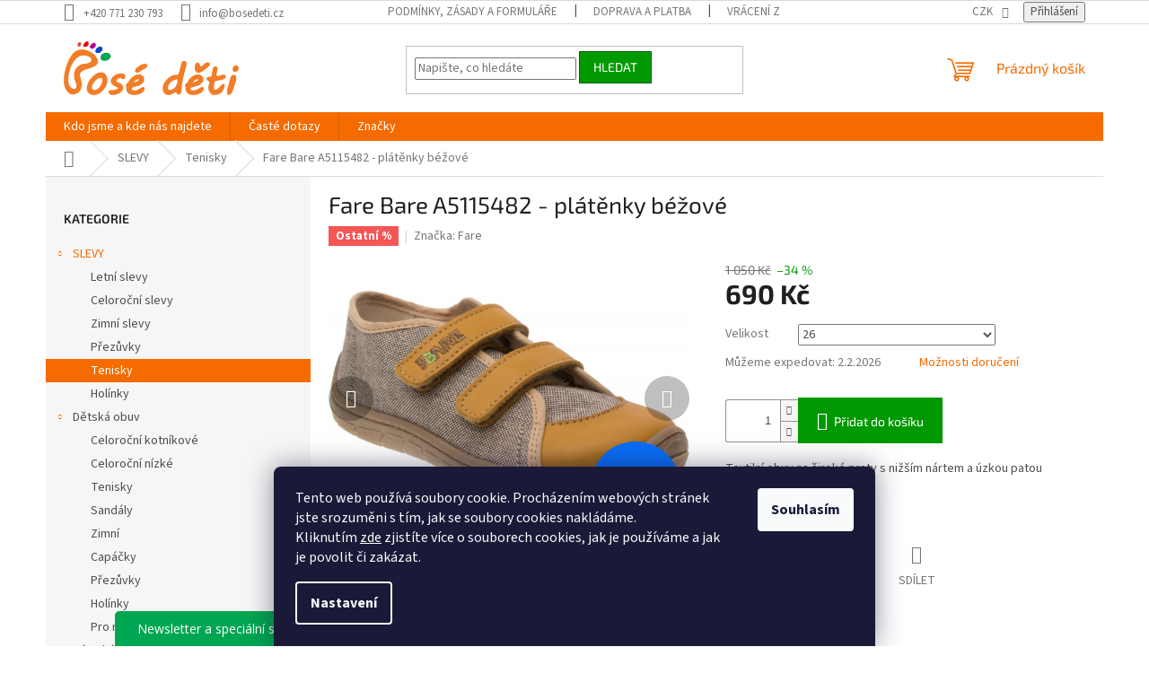

--- FILE ---
content_type: text/html; charset=utf-8
request_url: https://www.bosedeti.cz/fare-bare-a5115482-platenky-bezove/
body_size: 32603
content:
<!doctype html><html lang="cs" dir="ltr" class="header-background-light external-fonts-loaded"><head><meta charset="utf-8" /><meta name="viewport" content="width=device-width,initial-scale=1" /><title>Fare Bare A5115482 - plátěnky béžové - Bosé děti</title><link rel="preconnect" href="https://cdn.myshoptet.com" /><link rel="dns-prefetch" href="https://cdn.myshoptet.com" /><link rel="preload" href="https://cdn.myshoptet.com/prj/dist/master/cms/libs/jquery/jquery-1.11.3.min.js" as="script" /><link href="https://cdn.myshoptet.com/prj/dist/master/cms/templates/frontend_templates/shared/css/font-face/source-sans-3.css" rel="stylesheet"><link href="https://cdn.myshoptet.com/prj/dist/master/cms/templates/frontend_templates/shared/css/font-face/exo-2.css" rel="stylesheet"><link href="https://cdn.myshoptet.com/prj/dist/master/shop/dist/font-shoptet-11.css.62c94c7785ff2cea73b2.css" rel="stylesheet"><script>
dataLayer = [];
dataLayer.push({'shoptet' : {
    "pageId": 1031,
    "pageType": "productDetail",
    "currency": "CZK",
    "currencyInfo": {
        "decimalSeparator": ",",
        "exchangeRate": 1,
        "priceDecimalPlaces": 2,
        "symbol": "K\u010d",
        "symbolLeft": 0,
        "thousandSeparator": " "
    },
    "language": "cs",
    "projectId": 417008,
    "product": {
        "id": 13163,
        "guid": "1fc9663e-e0b7-11ec-ac2f-ecf4bbd79d2f",
        "hasVariants": true,
        "codes": [
            {
                "code": "13163\/23"
            },
            {
                "code": "13163\/24"
            },
            {
                "code": "13163\/25"
            },
            {
                "code": "13163\/26"
            },
            {
                "code": "13163\/27"
            }
        ],
        "name": "Fare Bare A5115482 - pl\u00e1t\u011bnky b\u00e9\u017eov\u00e9",
        "appendix": "",
        "weight": 0,
        "manufacturer": "Fare",
        "manufacturerGuid": "1EF5333D2F2F6CA2B659DA0BA3DED3EE",
        "currentCategory": "SLEVY | Tenisky",
        "currentCategoryGuid": "05629ce6-bbc5-11f0-8ed7-9a12066bc5b9",
        "defaultCategory": "SLEVY | Tenisky",
        "defaultCategoryGuid": "05629ce6-bbc5-11f0-8ed7-9a12066bc5b9",
        "currency": "CZK",
        "priceWithVat": 690
    },
    "stocks": [
        {
            "id": 1,
            "title": "Bos\u00e9 d\u011bti",
            "isDeliveryPoint": 1,
            "visibleOnEshop": 1
        },
        {
            "id": "ext",
            "title": "Sklad",
            "isDeliveryPoint": 0,
            "visibleOnEshop": 1
        }
    ],
    "cartInfo": {
        "id": null,
        "freeShipping": false,
        "freeShippingFrom": 2000,
        "leftToFreeGift": {
            "formattedPrice": "0 K\u010d",
            "priceLeft": 0
        },
        "freeGift": false,
        "leftToFreeShipping": {
            "priceLeft": 2000,
            "dependOnRegion": 0,
            "formattedPrice": "2 000 K\u010d"
        },
        "discountCoupon": [],
        "getNoBillingShippingPrice": {
            "withoutVat": 0,
            "vat": 0,
            "withVat": 0
        },
        "cartItems": [],
        "taxMode": "ORDINARY"
    },
    "cart": [],
    "customer": {
        "priceRatio": 1,
        "priceListId": 1,
        "groupId": null,
        "registered": false,
        "mainAccount": false
    }
}});
dataLayer.push({'cookie_consent' : {
    "marketing": "denied",
    "analytics": "denied"
}});
document.addEventListener('DOMContentLoaded', function() {
    shoptet.consent.onAccept(function(agreements) {
        if (agreements.length == 0) {
            return;
        }
        dataLayer.push({
            'cookie_consent' : {
                'marketing' : (agreements.includes(shoptet.config.cookiesConsentOptPersonalisation)
                    ? 'granted' : 'denied'),
                'analytics': (agreements.includes(shoptet.config.cookiesConsentOptAnalytics)
                    ? 'granted' : 'denied')
            },
            'event': 'cookie_consent'
        });
    });
});
</script>

<!-- Google Tag Manager -->
<script>(function(w,d,s,l,i){w[l]=w[l]||[];w[l].push({'gtm.start':
new Date().getTime(),event:'gtm.js'});var f=d.getElementsByTagName(s)[0],
j=d.createElement(s),dl=l!='dataLayer'?'&l='+l:'';j.async=true;j.src=
'https://www.googletagmanager.com/gtm.js?id='+i+dl;f.parentNode.insertBefore(j,f);
})(window,document,'script','dataLayer','GTM-P4JGTFC');</script>
<!-- End Google Tag Manager -->

<meta property="og:type" content="website"><meta property="og:site_name" content="bosedeti.cz"><meta property="og:url" content="https://www.bosedeti.cz/fare-bare-a5115482-platenky-bezove/"><meta property="og:title" content="Fare Bare A5115482 - plátěnky béžové - Bosé děti"><meta name="author" content="Bosé děti"><meta name="web_author" content="Shoptet.cz"><meta name="dcterms.rightsHolder" content="www.bosedeti.cz"><meta name="robots" content="index,follow"><meta property="og:image" content="https://cdn.myshoptet.com/usr/www.bosedeti.cz/user/shop/big/13163-1_a5115482-2-o-r.jpg?6295cacf"><meta property="og:description" content="Fare Bare A5115482 - plátěnky béžové. Textilní obuv na široké prsty s nižším nártem a úzkou patou"><meta name="description" content="Fare Bare A5115482 - plátěnky béžové. Textilní obuv na široké prsty s nižším nártem a úzkou patou"><meta name="google-site-verification" content='"google-site-verification" content="N0Wv60FqBBcLnKha23V9jz-AhsiHMmoRc3TrAYbCUf0"'><meta property="product:price:amount" content="690"><meta property="product:price:currency" content="CZK"><style>:root {--color-primary: #f56b00;--color-primary-h: 26;--color-primary-s: 100%;--color-primary-l: 48%;--color-primary-hover: #ff5100;--color-primary-hover-h: 19;--color-primary-hover-s: 100%;--color-primary-hover-l: 50%;--color-secondary: #009901;--color-secondary-h: 120;--color-secondary-s: 100%;--color-secondary-l: 30%;--color-secondary-hover: #f56b00;--color-secondary-hover-h: 26;--color-secondary-hover-s: 100%;--color-secondary-hover-l: 48%;--color-tertiary: #009901;--color-tertiary-h: 120;--color-tertiary-s: 100%;--color-tertiary-l: 30%;--color-tertiary-hover: #036400;--color-tertiary-hover-h: 118;--color-tertiary-hover-s: 100%;--color-tertiary-hover-l: 20%;--color-header-background: #ffffff;--template-font: "Source Sans 3";--template-headings-font: "Exo 2";--header-background-url: url("[data-uri]");--cookies-notice-background: #1A1937;--cookies-notice-color: #F8FAFB;--cookies-notice-button-hover: #f5f5f5;--cookies-notice-link-hover: #27263f;--templates-update-management-preview-mode-content: "Náhled aktualizací šablony je aktivní pro váš prohlížeč."}</style>
    
    <link href="https://cdn.myshoptet.com/prj/dist/master/shop/dist/main-11.less.5a24dcbbdabfd189c152.css" rel="stylesheet" />
            <link href="https://cdn.myshoptet.com/prj/dist/master/shop/dist/flags-extra-simple-11.less.1892d7dce1b8bc0e4bd2.css" rel="stylesheet" />
                <link href="https://cdn.myshoptet.com/prj/dist/master/shop/dist/mobile-header-v1-11.less.1ee105d41b5f713c21aa.css" rel="stylesheet" />
    
    <script>var shoptet = shoptet || {};</script>
    <script src="https://cdn.myshoptet.com/prj/dist/master/shop/dist/main-3g-header.js.27c4444ba5dd6be3416d.js"></script>
<!-- User include --><!-- api 473(125) html code header -->

                <style>
                    #order-billing-methods .radio-wrapper[data-guid="1e1789c4-6809-11ec-ac23-ac1f6b0076ec"]:not(.cgapplepay), #order-billing-methods .radio-wrapper[data-guid="f4c05bf0-9b1e-11ed-88b4-ac1f6b0076ec"]:not(.cggooglepay) {
                        display: none;
                    }
                </style>
                <script type="text/javascript">
                    document.addEventListener('DOMContentLoaded', function() {
                        if (getShoptetDataLayer('pageType') === 'billingAndShipping') {
                            
                try {
                    if (window.ApplePaySession && window.ApplePaySession.canMakePayments()) {
                        document.querySelector('#order-billing-methods .radio-wrapper[data-guid="1e1789c4-6809-11ec-ac23-ac1f6b0076ec"]').classList.add('cgapplepay');
                    }
                } catch (err) {} 
            
                            
                const cgBaseCardPaymentMethod = {
                        type: 'CARD',
                        parameters: {
                            allowedAuthMethods: ["PAN_ONLY", "CRYPTOGRAM_3DS"],
                            allowedCardNetworks: [/*"AMEX", "DISCOVER", "INTERAC", "JCB",*/ "MASTERCARD", "VISA"]
                        }
                };
                
                function cgLoadScript(src, callback)
                {
                    var s,
                        r,
                        t;
                    r = false;
                    s = document.createElement('script');
                    s.type = 'text/javascript';
                    s.src = src;
                    s.onload = s.onreadystatechange = function() {
                        if ( !r && (!this.readyState || this.readyState == 'complete') )
                        {
                            r = true;
                            callback();
                        }
                    };
                    t = document.getElementsByTagName('script')[0];
                    t.parentNode.insertBefore(s, t);
                } 
                
                function cgGetGoogleIsReadyToPayRequest() {
                    return Object.assign(
                        {},
                        {
                            apiVersion: 2,
                            apiVersionMinor: 0
                        },
                        {
                            allowedPaymentMethods: [cgBaseCardPaymentMethod]
                        }
                    );
                }

                function onCgGooglePayLoaded() {
                    let paymentsClient = new google.payments.api.PaymentsClient({environment: 'PRODUCTION'});
                    paymentsClient.isReadyToPay(cgGetGoogleIsReadyToPayRequest()).then(function(response) {
                        if (response.result) {
                            document.querySelector('#order-billing-methods .radio-wrapper[data-guid="f4c05bf0-9b1e-11ed-88b4-ac1f6b0076ec"]').classList.add('cggooglepay');	 	 	 	 	 
                        }
                    })
                    .catch(function(err) {});
                }
                
                cgLoadScript('https://pay.google.com/gp/p/js/pay.js', onCgGooglePayLoaded);
            
                        }
                    });
                </script> 
                
<!-- service 1408(1023) html code header -->
<!-- GoodyDo Addon -->
<script>
  const goodyDoEnvironment = {
      'host': 'www.bosedeti.cz',
      'projectId': '417008',
      'template': 'Classic',
      'lang': 'cs',
  };
</script>
<link href="https://cdn.myshoptet.com/usr/nfpomoci.myshoptet.com/user/documents/goody_do/widget.css?v=1" rel="stylesheet" />
<link href="https://cdn.myshoptet.com/usr/nfpomoci.myshoptet.com/user/documents/goody_do/template-Classic.css?v=1" rel="stylesheet" />
<!-- End of GoodyDo Addon -->
<!-- service 1472(1086) html code header -->
<link rel="stylesheet" href="https://cdn.myshoptet.com/usr/apollo.jakubtursky.sk/user/documents/assets/sipky/main.css?v=19">
<!-- service 409(63) html code header -->
<style>
#filters h4{cursor:pointer;}[class~=slider-wrapper],[class~=filter-section]{padding-left:0;}#filters h4{padding-left:13.5pt;}[class~=filter-section],[class~=slider-wrapper]{padding-bottom:0 !important;}#filters h4:before{position:absolute;}#filters h4:before{left:0;}[class~=filter-section],[class~=slider-wrapper]{padding-right:0;}#filters h4{padding-bottom:9pt;}#filters h4{padding-right:13.5pt;}#filters > .slider-wrapper,[class~=slider-wrapper] > div,.filter-sections form,[class~=slider-wrapper][class~=filter-section] > div,.razeni > form{display:none;}#filters h4:before,#filters .otevreny h4:before{content:"\e911";}#filters h4{padding-top:9pt;}[class~=filter-section],[class~=slider-wrapper]{padding-top:0 !important;}[class~=filter-section]{border-top-width:0 !important;}[class~=filter-section]{border-top-style:none !important;}[class~=filter-section]{border-top-color:currentColor !important;}#filters .otevreny h4:before,#filters h4:before{font-family:shoptet;}#filters h4{position:relative;}#filters h4{margin-left:0 !important;}[class~=filter-section]{border-image:none !important;}#filters h4{margin-bottom:0 !important;}#filters h4{margin-right:0 !important;}#filters h4{margin-top:0 !important;}#filters h4{border-top-width:.0625pc;}#filters h4{border-top-style:solid;}#filters h4{border-top-color:#e0e0e0;}[class~=slider-wrapper]{max-width:none;}[class~=otevreny] form,.slider-wrapper.otevreny > div,[class~=slider-wrapper][class~=otevreny] > div,.otevreny form{display:block;}#filters h4{border-image:none;}[class~=param-filter-top]{margin-bottom:.9375pc;}[class~=otevreny] form{margin-bottom:15pt;}[class~=slider-wrapper]{color:inherit;}#filters .otevreny h4:before{-webkit-transform:rotate(180deg);}[class~=slider-wrapper],#filters h4:before{background:none;}#filters h4:before{-webkit-transform:rotate(90deg);}#filters h4:before{-moz-transform:rotate(90deg);}[class~=param-filter-top] form{display:block !important;}#filters h4:before{-o-transform:rotate(90deg);}#filters h4:before{-ms-transform:rotate(90deg);}#filters h4:before{transform:rotate(90deg);}#filters h4:before{font-size:.104166667in;}#filters .otevreny h4:before{-moz-transform:rotate(180deg);}#filters .otevreny h4:before{-o-transform:rotate(180deg);}#filters h4:before{top:36%;}#filters .otevreny h4:before{-ms-transform:rotate(180deg);}#filters h4:before{height:auto;}#filters h4:before{width:auto;}#filters .otevreny h4:before{transform:rotate(180deg);}
@media screen and (max-width: 767px) {
.param-filter-top{padding-top: 15px;}
}
#content .filters-wrapper > div:first-of-type, #footer .filters-wrapper > div:first-of-type {text-align: left;}
.template-11.one-column-body .content .filter-sections{padding-top: 15px; padding-bottom: 15px;}
</style>
<!-- service 533(184) html code header -->
<style>
.vybrane-filtry::before{content: "Zvolené filtry";background: #999;color: #fff;display: block;margin: -10px -20px 10px -20px;padding: 7px 20px;font-weight: bold;text-transform: uppercase;}
.svk .vybrane-filtry::before{content: "Zvolené filtre";}
.hu .vybrane-filtry::before{content: "Kiválasztott filterek";}
.vybrane-filtry {background-color: #eaeaea;padding: 10px 20px;margin-left: -20px;margin-right: -20px;margin-bottom: 10px;}
.vybrane-filtry input[type="checkbox"]:checked + label::before, .vybrane-filtry input[type="radio"]:checked + label::before{content: "\e912";font-family: shoptet;background: none !important;display: inline-block;vertical-align: middle;font-size: 7px;line-height: 16px;border: 0;position: relative;top: -1px;transform: none;height: auto;width: auto;margin-right: 3px;color: #999;}
.vybrane-filtry input[type="checkbox"]:checked + label::after, .vybrane-filtry input[type="radio"]:checked + label::after{content: ",";background: none;border: 0;width: auto;height: auto;display: inline-block !important;position: relative;left: -3px;top: auto;transform: none;}
.vybrane-filtry .filter-section label.active {font-weight: 400; padding: 0; margin-right: 5px;}
.vybrane-filtry .filter-count{display: none;}
.vybrane-filtry .filter-section fieldset div, .vybrane-filtry h4, .vybrane-filtry form {display: inline-block;}
.vybrane-filtry h4::after{content: ":";}
.vybrane-filtry h4::before{display: none;}
#filters .vybrane-filtry h4{margin-right: 5px !important;margin-bottom: 0 !important;text-transform: none; border: 0 !important; padding: 0 !important;}
.sidebar h4 span:not(.question-tooltip){background-color: transparent;}
.vybrane-filtry .filter-section fieldset > div:last-of-type > label::after, .vybrane-filtry .filter-section fieldset > div > div:last-of-type > label::after{display: none !important;}
.vybrane-filtry .filter-section:not(.filter-section-default) {padding: 5px 0 !important; border-top: 0 !important;border-bottom: 1px solid #e0e0e0;}
.vybrane-filtry .filter-section form{margin-bottom: 0 !important;}
.param-filter-top .filter-section:last-of-type{border-bottom: 0;}
#content .filter-section fieldset div{width: auto;}
#content .vybrane-filtry form{vertical-align: middle;}
.vybrane-filtry .param-filter-top{margin-bottom: 0;}
.vybrane-filtry .param-filter-top form{width: 100%;}
.vybrane-filtry .param-filter-top form .aktivni-filtr{padding: 5px 0 !important;border-bottom: 1px solid #e0e0e0; width: 100%;}
.vybrane-filtry .param-filter-top input[type="checkbox"]:checked + label::after{display: none;}
.vybrane-filtry .advanced-filters-wrapper .advanced-parameter{display: none;}
.vybrane-filtry .advanced-filters-wrapper .filter-label{display: block !important;}
.vybrane-filtry .advanced-filters-wrapper > div {width: auto;}
.vybrane-filtry .advanced-filters-wrapper > div {padding-bottom: 0;}
.vybrane-filtry .question-tooltip{display: none;}
</style>
<link href="https://cdn.myshoptet.com/usr/252557.myshoptet.com/user/documents/zvolene-filtry/Classic.css?v3" rel="stylesheet" />
<!-- project html code header -->
<style>
#content .p-detail {
display: flex;
flex-direction: column;
}
#content .p-detail .products-related-header {
order: 30;
}
#content .p-detail .products-related.products-additional {
order: 31;
}
#content .p-detail .browse-p {
order: 32;
}
.type-category #content {
      display: flex;
      flex-direction: column;
}
.type-category #content h1 {
      order: -2;
}
.type-category #content .category-perex {
      order: -1;
}
label[for="stock"] {
      display: none !important;
}
</style>
<!-- /User include --><link rel="shortcut icon" href="/favicon.ico" type="image/x-icon" /><link rel="canonical" href="https://www.bosedeti.cz/fare-bare-a5115482-platenky-bezove/" />    <script>
        var _hwq = _hwq || [];
        _hwq.push(['setKey', 'BE0506E77CF582993A70383381E4769D']);
        _hwq.push(['setTopPos', '150']);
        _hwq.push(['showWidget', '21']);
        (function() {
            var ho = document.createElement('script');
            ho.src = 'https://cz.im9.cz/direct/i/gjs.php?n=wdgt&sak=BE0506E77CF582993A70383381E4769D';
            var s = document.getElementsByTagName('script')[0]; s.parentNode.insertBefore(ho, s);
        })();
    </script>
<script>!function(){var t={9196:function(){!function(){var t=/\[object (Boolean|Number|String|Function|Array|Date|RegExp)\]/;function r(r){return null==r?String(r):(r=t.exec(Object.prototype.toString.call(Object(r))))?r[1].toLowerCase():"object"}function n(t,r){return Object.prototype.hasOwnProperty.call(Object(t),r)}function e(t){if(!t||"object"!=r(t)||t.nodeType||t==t.window)return!1;try{if(t.constructor&&!n(t,"constructor")&&!n(t.constructor.prototype,"isPrototypeOf"))return!1}catch(t){return!1}for(var e in t);return void 0===e||n(t,e)}function o(t,r,n){this.b=t,this.f=r||function(){},this.d=!1,this.a={},this.c=[],this.e=function(t){return{set:function(r,n){u(c(r,n),t.a)},get:function(r){return t.get(r)}}}(this),i(this,t,!n);var e=t.push,o=this;t.push=function(){var r=[].slice.call(arguments,0),n=e.apply(t,r);return i(o,r),n}}function i(t,n,o){for(t.c.push.apply(t.c,n);!1===t.d&&0<t.c.length;){if("array"==r(n=t.c.shift()))t:{var i=n,a=t.a;if("string"==r(i[0])){for(var f=i[0].split("."),s=f.pop(),p=(i=i.slice(1),0);p<f.length;p++){if(void 0===a[f[p]])break t;a=a[f[p]]}try{a[s].apply(a,i)}catch(t){}}}else if("function"==typeof n)try{n.call(t.e)}catch(t){}else{if(!e(n))continue;for(var l in n)u(c(l,n[l]),t.a)}o||(t.d=!0,t.f(t.a,n),t.d=!1)}}function c(t,r){for(var n={},e=n,o=t.split("."),i=0;i<o.length-1;i++)e=e[o[i]]={};return e[o[o.length-1]]=r,n}function u(t,o){for(var i in t)if(n(t,i)){var c=t[i];"array"==r(c)?("array"==r(o[i])||(o[i]=[]),u(c,o[i])):e(c)?(e(o[i])||(o[i]={}),u(c,o[i])):o[i]=c}}window.DataLayerHelper=o,o.prototype.get=function(t){var r=this.a;t=t.split(".");for(var n=0;n<t.length;n++){if(void 0===r[t[n]])return;r=r[t[n]]}return r},o.prototype.flatten=function(){this.b.splice(0,this.b.length),this.b[0]={},u(this.a,this.b[0])}}()}},r={};function n(e){var o=r[e];if(void 0!==o)return o.exports;var i=r[e]={exports:{}};return t[e](i,i.exports,n),i.exports}n.n=function(t){var r=t&&t.__esModule?function(){return t.default}:function(){return t};return n.d(r,{a:r}),r},n.d=function(t,r){for(var e in r)n.o(r,e)&&!n.o(t,e)&&Object.defineProperty(t,e,{enumerable:!0,get:r[e]})},n.o=function(t,r){return Object.prototype.hasOwnProperty.call(t,r)},function(){"use strict";n(9196)}()}();</script>    <!-- Global site tag (gtag.js) - Google Analytics -->
    <script async src="https://www.googletagmanager.com/gtag/js?id=G-3ZDY6F6J9H"></script>
    <script>
        
        window.dataLayer = window.dataLayer || [];
        function gtag(){dataLayer.push(arguments);}
        

                    console.debug('default consent data');

            gtag('consent', 'default', {"ad_storage":"denied","analytics_storage":"denied","ad_user_data":"denied","ad_personalization":"denied","wait_for_update":500});
            dataLayer.push({
                'event': 'default_consent'
            });
        
        gtag('js', new Date());

                gtag('config', 'UA-77711637-1', { 'groups': "UA" });
        
                gtag('config', 'G-3ZDY6F6J9H', {"groups":"GA4","send_page_view":false,"content_group":"productDetail","currency":"CZK","page_language":"cs"});
        
                gtag('config', 'AW-879293896');
        
        
        
        
        
                    gtag('event', 'page_view', {"send_to":"GA4","page_language":"cs","content_group":"productDetail","currency":"CZK"});
        
                gtag('set', 'currency', 'CZK');

        gtag('event', 'view_item', {
            "send_to": "UA",
            "items": [
                {
                    "id": "13163\/26",
                    "name": "Fare Bare A5115482 - pl\u00e1t\u011bnky b\u00e9\u017eov\u00e9",
                    "category": "SLEVY \/ Tenisky",
                                        "brand": "Fare",
                                                            "variant": "Velikost: 26",
                                        "price": 570.25
                }
            ]
        });
        
        
        
        
        
                    gtag('event', 'view_item', {"send_to":"GA4","page_language":"cs","content_group":"productDetail","value":570.25,"currency":"CZK","items":[{"item_id":"13163\/26","item_name":"Fare Bare A5115482 - pl\u00e1t\u011bnky b\u00e9\u017eov\u00e9","item_brand":"Fare","item_category":"SLEVY","item_category2":"Tenisky","item_variant":"13163\/26~Velikost: 26","price":570.25,"quantity":1,"index":0}]});
        
        
        
        
        
        
        
        document.addEventListener('DOMContentLoaded', function() {
            if (typeof shoptet.tracking !== 'undefined') {
                for (var id in shoptet.tracking.bannersList) {
                    gtag('event', 'view_promotion', {
                        "send_to": "UA",
                        "promotions": [
                            {
                                "id": shoptet.tracking.bannersList[id].id,
                                "name": shoptet.tracking.bannersList[id].name,
                                "position": shoptet.tracking.bannersList[id].position
                            }
                        ]
                    });
                }
            }

            shoptet.consent.onAccept(function(agreements) {
                if (agreements.length !== 0) {
                    console.debug('gtag consent accept');
                    var gtagConsentPayload =  {
                        'ad_storage': agreements.includes(shoptet.config.cookiesConsentOptPersonalisation)
                            ? 'granted' : 'denied',
                        'analytics_storage': agreements.includes(shoptet.config.cookiesConsentOptAnalytics)
                            ? 'granted' : 'denied',
                                                                                                'ad_user_data': agreements.includes(shoptet.config.cookiesConsentOptPersonalisation)
                            ? 'granted' : 'denied',
                        'ad_personalization': agreements.includes(shoptet.config.cookiesConsentOptPersonalisation)
                            ? 'granted' : 'denied',
                        };
                    console.debug('update consent data', gtagConsentPayload);
                    gtag('consent', 'update', gtagConsentPayload);
                    dataLayer.push(
                        { 'event': 'update_consent' }
                    );
                }
            });
        });
    </script>
<script>
    (function(t, r, a, c, k, i, n, g) { t['ROIDataObject'] = k;
    t[k]=t[k]||function(){ (t[k].q=t[k].q||[]).push(arguments) },t[k].c=i;n=r.createElement(a),
    g=r.getElementsByTagName(a)[0];n.async=1;n.src=c;g.parentNode.insertBefore(n,g)
    })(window, document, 'script', '//www.heureka.cz/ocm/sdk.js?source=shoptet&version=2&page=product_detail', 'heureka', 'cz');

    heureka('set_user_consent', 0);
</script>
</head><body class="desktop id-1031 in-platenky template-11 type-product type-detail multiple-columns-body columns-3 ums_forms_redesign--off ums_a11y_category_page--on ums_discussion_rating_forms--off ums_flags_display_unification--on ums_a11y_login--on mobile-header-version-1"><noscript>
    <style>
        #header {
            padding-top: 0;
            position: relative !important;
            top: 0;
        }
        .header-navigation {
            position: relative !important;
        }
        .overall-wrapper {
            margin: 0 !important;
        }
        body:not(.ready) {
            visibility: visible !important;
        }
    </style>
    <div class="no-javascript">
        <div class="no-javascript__title">Musíte změnit nastavení vašeho prohlížeče</div>
        <div class="no-javascript__text">Podívejte se na: <a href="https://www.google.com/support/bin/answer.py?answer=23852">Jak povolit JavaScript ve vašem prohlížeči</a>.</div>
        <div class="no-javascript__text">Pokud používáte software na blokování reklam, může být nutné povolit JavaScript z této stránky.</div>
        <div class="no-javascript__text">Děkujeme.</div>
    </div>
</noscript>

        <div id="fb-root"></div>
        <script>
            window.fbAsyncInit = function() {
                FB.init({
                    autoLogAppEvents : true,
                    xfbml            : true,
                    version          : 'v24.0'
                });
            };
        </script>
        <script async defer crossorigin="anonymous" src="https://connect.facebook.net/cs_CZ/sdk.js#xfbml=1&version=v24.0"></script>
<!-- Google Tag Manager (noscript) -->
<noscript><iframe src="https://www.googletagmanager.com/ns.html?id=GTM-P4JGTFC"
height="0" width="0" style="display:none;visibility:hidden"></iframe></noscript>
<!-- End Google Tag Manager (noscript) -->

    <div class="siteCookies siteCookies--bottom siteCookies--dark js-siteCookies" role="dialog" data-testid="cookiesPopup" data-nosnippet>
        <div class="siteCookies__form">
            <div class="siteCookies__content">
                <div class="siteCookies__text">
                    Tento web používá soubory cookie. Procházením webových stránek jste srozuměni s tím, jak se soubory cookies nakládáme. Kliknutím <a href="https://417008.myshoptet.com/user/documents/upload/Z%C3%A1sady%20zpracov%C3%A1n%C3%AD%20cookies.pdf" target="_blank" title="Zásady zpracování cookies" rel="noopener noreferrer">zde</a> zjistíte více o souborech cookies, jak je používáme a jak je povolit či zakázat.
                </div>
                <p class="siteCookies__links">
                    <button class="siteCookies__link js-cookies-settings" aria-label="Nastavení cookies" data-testid="cookiesSettings">Nastavení</button>
                </p>
            </div>
            <div class="siteCookies__buttonWrap">
                                <button class="siteCookies__button js-cookiesConsentSubmit" value="all" aria-label="Přijmout cookies" data-testid="buttonCookiesAccept">Souhlasím</button>
            </div>
        </div>
        <script>
            document.addEventListener("DOMContentLoaded", () => {
                const siteCookies = document.querySelector('.js-siteCookies');
                document.addEventListener("scroll", shoptet.common.throttle(() => {
                    const st = document.documentElement.scrollTop;
                    if (st > 1) {
                        siteCookies.classList.add('siteCookies--scrolled');
                    } else {
                        siteCookies.classList.remove('siteCookies--scrolled');
                    }
                }, 100));
            });
        </script>
    </div>
<a href="#content" class="skip-link sr-only">Přejít na obsah</a><div class="overall-wrapper"><div class="user-action"><div class="container">
    <div class="user-action-in">
                    <div id="login" class="user-action-login popup-widget login-widget" role="dialog" aria-labelledby="loginHeading">
        <div class="popup-widget-inner">
                            <h2 id="loginHeading">Přihlášení k vašemu účtu</h2><div id="customerLogin"><form action="/action/Customer/Login/" method="post" id="formLoginIncluded" class="csrf-enabled formLogin" data-testid="formLogin"><input type="hidden" name="referer" value="" /><div class="form-group"><div class="input-wrapper email js-validated-element-wrapper no-label"><input type="email" name="email" class="form-control" autofocus placeholder="E-mailová adresa (např. jan@novak.cz)" data-testid="inputEmail" autocomplete="email" required /></div></div><div class="form-group"><div class="input-wrapper password js-validated-element-wrapper no-label"><input type="password" name="password" class="form-control" placeholder="Heslo" data-testid="inputPassword" autocomplete="current-password" required /><span class="no-display">Nemůžete vyplnit toto pole</span><input type="text" name="surname" value="" class="no-display" /></div></div><div class="form-group"><div class="login-wrapper"><button type="submit" class="btn btn-secondary btn-text btn-login" data-testid="buttonSubmit">Přihlásit se</button><div class="password-helper"><a href="/registrace/" data-testid="signup" rel="nofollow">Nová registrace</a><a href="/klient/zapomenute-heslo/" rel="nofollow">Zapomenuté heslo</a></div></div></div></form>
</div>                    </div>
    </div>

                            <div id="cart-widget" class="user-action-cart popup-widget cart-widget loader-wrapper" data-testid="popupCartWidget" role="dialog" aria-hidden="true">
    <div class="popup-widget-inner cart-widget-inner place-cart-here">
        <div class="loader-overlay">
            <div class="loader"></div>
        </div>
    </div>

    <div class="cart-widget-button">
        <a href="/kosik/" class="btn btn-conversion" id="continue-order-button" rel="nofollow" data-testid="buttonNextStep">Pokračovat do košíku</a>
    </div>
</div>
            </div>
</div>
</div><div class="top-navigation-bar" data-testid="topNavigationBar">

    <div class="container">

        <div class="top-navigation-contacts">
            <strong>Zákaznická podpora:</strong><a href="tel:+420771230793" class="project-phone" aria-label="Zavolat na +420771230793" data-testid="contactboxPhone"><span>+420 771 230 793</span></a><a href="mailto:info@bosedeti.cz" class="project-email" data-testid="contactboxEmail"><span>info@bosedeti.cz</span></a>        </div>

                            <div class="top-navigation-menu">
                <div class="top-navigation-menu-trigger"></div>
                <ul class="top-navigation-bar-menu">
                                            <li class="top-navigation-menu-item-39">
                            <a href="/podminky-a-zasady/">Podmínky, zásady a formuláře</a>
                        </li>
                                            <li class="top-navigation-menu-item-27">
                            <a href="/jak-nakupovat/">Doprava a platba</a>
                        </li>
                                            <li class="top-navigation-menu-item-827">
                            <a href="/vraceni-zbozi-a-reklamace/">Vrácení zboží a reklamace</a>
                        </li>
                                            <li class="top-navigation-menu-item-881">
                            <a href="/jak-na-mereni-a-vyber-velikosti/">Měření a výběr velikosti</a>
                        </li>
                                            <li class="top-navigation-menu-item-884">
                            <a href="/jak-o-obuv-pecovat/">Jak pečovat o obuv</a>
                        </li>
                                            <li class="top-navigation-menu-item-947">
                            <a href="/caste-dotazy/">Časté dotazy</a>
                        </li>
                                            <li class="top-navigation-menu-item-29">
                            <a href="/kontakty/">Kdo jsme a kde nás najdete</a>
                        </li>
                                    </ul>
                <ul class="top-navigation-bar-menu-helper"></ul>
            </div>
        
        <div class="top-navigation-tools">
            <div class="responsive-tools">
                <a href="#" class="toggle-window" data-target="search" aria-label="Hledat" data-testid="linkSearchIcon"></a>
                                                            <a href="#" class="toggle-window" data-target="login"></a>
                                                    <a href="#" class="toggle-window" data-target="navigation" aria-label="Menu" data-testid="hamburgerMenu"></a>
            </div>
                <div class="dropdown">
        <span>Ceny v:</span>
        <button id="topNavigationDropdown" type="button" data-toggle="dropdown" aria-haspopup="true" aria-expanded="false">
            CZK
            <span class="caret"></span>
        </button>
        <ul class="dropdown-menu" aria-labelledby="topNavigationDropdown"><li><a href="/action/Currency/changeCurrency/?currencyCode=CZK" rel="nofollow">CZK</a></li><li><a href="/action/Currency/changeCurrency/?currencyCode=EUR" rel="nofollow">EUR</a></li></ul>
    </div>
            <button class="top-nav-button top-nav-button-login toggle-window" type="button" data-target="login" aria-haspopup="dialog" aria-controls="login" aria-expanded="false" data-testid="signin"><span>Přihlášení</span></button>        </div>

    </div>

</div>
<header id="header"><div class="container navigation-wrapper">
    <div class="header-top">
        <div class="site-name-wrapper">
            <div class="site-name"><a href="/" data-testid="linkWebsiteLogo"><img src="https://cdn.myshoptet.com/usr/www.bosedeti.cz/user/logos/logo_final.png" alt="Bosé děti" fetchpriority="low" /></a></div>        </div>
        <div class="search" itemscope itemtype="https://schema.org/WebSite">
            <meta itemprop="headline" content="Tenisky"/><meta itemprop="url" content="https://www.bosedeti.cz"/><meta itemprop="text" content="Fare Bare A5115482 - plátěnky béžové. Textilní obuv na široké prsty s nižším nártem a úzkou patou"/>            <form action="/action/ProductSearch/prepareString/" method="post"
    id="formSearchForm" class="search-form compact-form js-search-main"
    itemprop="potentialAction" itemscope itemtype="https://schema.org/SearchAction" data-testid="searchForm">
    <fieldset>
        <meta itemprop="target"
            content="https://www.bosedeti.cz/vyhledavani/?string={string}"/>
        <input type="hidden" name="language" value="cs"/>
        
            
<input
    type="search"
    name="string"
        class="query-input form-control search-input js-search-input"
    placeholder="Napište, co hledáte"
    autocomplete="off"
    required
    itemprop="query-input"
    aria-label="Vyhledávání"
    data-testid="searchInput"
>
            <button type="submit" class="btn btn-default" data-testid="searchBtn">Hledat</button>
        
    </fieldset>
</form>
        </div>
        <div class="navigation-buttons">
                
    <a href="/kosik/" class="btn btn-icon toggle-window cart-count" data-target="cart" data-hover="true" data-redirect="true" data-testid="headerCart" rel="nofollow" aria-haspopup="dialog" aria-expanded="false" aria-controls="cart-widget">
        
                <span class="sr-only">Nákupní košík</span>
        
            <span class="cart-price visible-lg-inline-block" data-testid="headerCartPrice">
                                    Prázdný košík                            </span>
        
    
            </a>
        </div>
    </div>
    <nav id="navigation" aria-label="Hlavní menu" data-collapsible="true"><div class="navigation-in menu"><ul class="menu-level-1" role="menubar" data-testid="headerMenuItems"><li class="menu-item-29" role="none"><a href="/kontakty/" data-testid="headerMenuItem" role="menuitem" aria-expanded="false"><b>Kdo jsme a kde nás najdete</b></a></li>
<li class="menu-item-947" role="none"><a href="/caste-dotazy/" data-testid="headerMenuItem" role="menuitem" aria-expanded="false"><b>Časté dotazy</b></a></li>
<li class="appended-category menu-item-833 ext" role="none"><a href="/slevy-a-vyprodej/"><b>SLEVY</b><span class="submenu-arrow" role="menuitem"></span></a><ul class="menu-level-2 menu-level-2-appended" role="menu"><li class="menu-item-1023" role="none"><a href="/letni-slevy/" data-testid="headerMenuItem" role="menuitem"><span>Letní slevy</span></a></li><li class="menu-item-1026" role="none"><a href="/celorocni-a-ostatni-slevy/" data-testid="headerMenuItem" role="menuitem"><span>Celoroční slevy</span></a></li><li class="menu-item-1020" role="none"><a href="/zimni-slevy/" data-testid="headerMenuItem" role="menuitem"><span>Zimní slevy</span></a></li><li class="menu-item-1058" role="none"><a href="/prezuvky-2/" data-testid="headerMenuItem" role="menuitem"><span>Přezůvky</span></a></li><li class="menu-item-1031" role="none"><a href="/platenky/" data-testid="headerMenuItem" role="menuitem"><span>Tenisky</span></a></li><li class="menu-item-1055" role="none"><a href="/holinky-3/" data-testid="headerMenuItem" role="menuitem"><span>Holínky</span></a></li></ul></li><li class="appended-category menu-item-953 ext" role="none"><a href="/barefoot-obuv/"><b>Dětská obuv</b><span class="submenu-arrow" role="menuitem"></span></a><ul class="menu-level-2 menu-level-2-appended" role="menu"><li class="menu-item-869" role="none"><a href="/kotnikove/" data-testid="headerMenuItem" role="menuitem"><span>Celoroční kotníkové</span></a></li><li class="menu-item-872" role="none"><a href="/nizke/" data-testid="headerMenuItem" role="menuitem"><span>Celoroční nízké</span></a></li><li class="menu-item-752" role="none"><a href="/tenisky/" data-testid="headerMenuItem" role="menuitem"><span>Tenisky</span></a></li><li class="menu-item-758" role="none"><a href="/letni/" data-testid="headerMenuItem" role="menuitem"><span>Sandály</span></a></li><li class="menu-item-761" role="none"><a href="/zimni/" data-testid="headerMenuItem" role="menuitem"><span>Zimní</span></a></li><li class="menu-item-764" role="none"><a href="/capacky/" data-testid="headerMenuItem" role="menuitem"><span>Capáčky</span></a></li><li class="menu-item-755" role="none"><a href="/prezuvky/" data-testid="headerMenuItem" role="menuitem"><span>Přezůvky</span></a></li><li class="menu-item-770" role="none"><a href="/holinky/" data-testid="headerMenuItem" role="menuitem"><span>Holínky</span></a></li><li class="menu-item-767" role="none"><a href="/pro-nechodce/" data-testid="headerMenuItem" role="menuitem"><span>Pro nechodce</span></a></li></ul></li><li class="appended-category menu-item-1007 ext" role="none"><a href="/obuv-pro-dospele/"><b>Dámská a pánská obuv</b><span class="submenu-arrow" role="menuitem"></span></a><ul class="menu-level-2 menu-level-2-appended" role="menu"><li class="menu-item-1043" role="none"><a href="/celorocni-kotnikova/" data-testid="headerMenuItem" role="menuitem"><span>Celoroční kotníková</span></a></li><li class="menu-item-1046" role="none"><a href="/celorocni-nizka/" data-testid="headerMenuItem" role="menuitem"><span>Celoroční nízká</span></a></li><li class="menu-item-1034" role="none"><a href="/tenisky-2/" data-testid="headerMenuItem" role="menuitem"><span>Tenisky</span></a></li><li class="menu-item-1040" role="none"><a href="/sandaly/" data-testid="headerMenuItem" role="menuitem"><span>Sandály</span></a></li><li class="menu-item-1037" role="none"><a href="/zimni-2/" data-testid="headerMenuItem" role="menuitem"><span>Zimní</span></a></li><li class="menu-item-1049" role="none"><a href="/prezuvky-a-boty-do-vody/" data-testid="headerMenuItem" role="menuitem"><span>Přezůvky a boty do vody</span></a></li><li class="menu-item-1052" role="none"><a href="/holinky-2/" data-testid="headerMenuItem" role="menuitem"><span>Holínky</span></a></li></ul></li><li class="appended-category menu-item-785 ext" role="none"><a href="/doplnky-k-obuvi/"><b>Doplňky k obuvi</b><span class="submenu-arrow" role="menuitem"></span></a><ul class="menu-level-2 menu-level-2-appended" role="menu"><li class="menu-item-875" role="none"><a href="/stelky/" data-testid="headerMenuItem" role="menuitem"><span>Stélky</span></a></li><li class="menu-item-878" role="none"><a href="/pece-o-obuv/" data-testid="headerMenuItem" role="menuitem"><span>Péče o obuv</span></a></li><li class="menu-item-990" role="none"><a href="/ostatni-2/" data-testid="headerMenuItem" role="menuitem"><span>Ostatní</span></a></li></ul></li><li class="appended-category menu-item-776 ext" role="none"><a href="/pletene-zbozi/"><b>Pletené zboží</b><span class="submenu-arrow" role="menuitem"></span></a><ul class="menu-level-2 menu-level-2-appended" role="menu"><li class="menu-item-980" role="none"><a href="/do-tepla/" data-testid="headerMenuItem" role="menuitem"><span>Bambusové</span></a></li><li class="menu-item-983" role="none"><a href="/do-zimy/" data-testid="headerMenuItem" role="menuitem"><span>Vlněné</span></a></li><li class="menu-item-1064" role="none"><a href="/protiskluzove/" data-testid="headerMenuItem" role="menuitem"><span>Protiskluzové</span></a></li></ul></li><li class="appended-category menu-item-932" role="none"><a href="/ostatni/"><b>Tip na dárek</b></a></li><li class="ext" id="nav-manufacturers" role="none"><a href="https://www.bosedeti.cz/znacka/" data-testid="brandsText" role="menuitem"><b>Značky</b><span class="submenu-arrow"></span></a><ul class="menu-level-2" role="menu"><li role="none"><a href="/znacka/3f/" data-testid="brandName" role="menuitem"><span>3F</span></a></li><li role="none"><a href="/znacka/affenzahn/" data-testid="brandName" role="menuitem"><span>Affenzahn</span></a></li><li role="none"><a href="/znacka/ahinsa/" data-testid="brandName" role="menuitem"><span>Ahinsa</span></a></li><li role="none"><a href="/znacka/aylla/" data-testid="brandName" role="menuitem"><span>Aylla</span></a></li><li role="none"><a href="/znacka/babice/" data-testid="brandName" role="menuitem"><span>baBice</span></a></li><li role="none"><a href="/znacka/baby-bare-shoes/" data-testid="brandName" role="menuitem"><span>Baby Bare Shoes</span></a></li><li role="none"><a href="/znacka/be-lenka/" data-testid="brandName" role="menuitem"><span>Be Lenka</span></a></li><li role="none"><a href="/znacka/beda/" data-testid="brandName" role="menuitem"><span>Beda</span></a></li><li role="none"><a href="/znacka/blifestyle/" data-testid="brandName" role="menuitem"><span>BLifestyle</span></a></li><li role="none"><a href="/znacka/bobux/" data-testid="brandName" role="menuitem"><span>Bobux</span></a></li><li role="none"><a href="/znacka/bundgaard/" data-testid="brandName" role="menuitem"><span>Bundgaard</span></a></li><li role="none"><a href="/znacka/camper/" data-testid="brandName" role="menuitem"><span>Camper</span></a></li><li role="none"><a href="/znacka/crave/" data-testid="brandName" role="menuitem"><span>Crave</span></a></li><li role="none"><a href="/znacka/ef-barefoot/" data-testid="brandName" role="menuitem"><span>EF barefoot</span></a></li><li role="none"><a href="/znacka/fare/" data-testid="brandName" role="menuitem"><span>Fare</span></a></li><li role="none"><a href="/znacka/freycoo/" data-testid="brandName" role="menuitem"><span>Freycoo</span></a></li><li role="none"><a href="/znacka/froddo/" data-testid="brandName" role="menuitem"><span>Froddo</span></a></li><li role="none"><a href="/znacka/groundies/" data-testid="brandName" role="menuitem"><span>Groundies</span></a></li><li role="none"><a href="/znacka/jenon-leather/" data-testid="brandName" role="menuitem"><span>Jenon Leather</span></a></li><li role="none"><a href="/znacka/joma/" data-testid="brandName" role="menuitem"><span>Joma</span></a></li><li role="none"><a href="/znacka/jonap/" data-testid="brandName" role="menuitem"><span>Jonap</span></a></li><li role="none"><a href="/znacka/koel/" data-testid="brandName" role="menuitem"><span>Koel</span></a></li><li role="none"><a href="/znacka/lait-et-miel/" data-testid="brandName" role="menuitem"><span>Lait et Miel</span></a></li><li role="none"><a href="/znacka/magical-shoes/" data-testid="brandName" role="menuitem"><span>Magical Shoes</span></a></li><li role="none"><a href="/znacka/milash/" data-testid="brandName" role="menuitem"><span>Milash</span></a></li><li role="none"><a href="/znacka/move-by-melton/" data-testid="brandName" role="menuitem"><span>Move by Melton</span></a></li><li role="none"><a href="/znacka/nohatka/" data-testid="brandName" role="menuitem"><span>Nohatka</span></a></li><li role="none"><a href="/znacka/okbare/" data-testid="brandName" role="menuitem"><span>OKbare</span></a></li><li role="none"><a href="/znacka/pegres/" data-testid="brandName" role="menuitem"><span>Pegres</span></a></li><li role="none"><a href="/znacka/playshoes/" data-testid="brandName" role="menuitem"><span>Playshoes</span></a></li><li role="none"><a href="/znacka/protetika/" data-testid="brandName" role="menuitem"><span>Protetika</span></a></li><li role="none"><a href="/znacka/reima/" data-testid="brandName" role="menuitem"><span>Reima</span></a></li><li role="none"><a href="/znacka/ricosta/" data-testid="brandName" role="menuitem"><span>Ricosta</span></a></li><li role="none"><a href="/znacka/rockspring/" data-testid="brandName" role="menuitem"><span>Rockspring</span></a></li><li role="none"><a href="/znacka/slipstop/" data-testid="brandName" role="menuitem"><span>Slipstop</span></a></li><li role="none"><a href="/znacka/slipstop-adult/" data-testid="brandName" role="menuitem"><span>Slipstop Adult</span></a></li><li role="none"><a href="/znacka/sole-runner/" data-testid="brandName" role="menuitem"><span>Sole Runner</span></a></li><li role="none"><a href="/znacka/surtex/" data-testid="brandName" role="menuitem"><span>Surtex</span></a></li><li role="none"><a href="/znacka/trepon/" data-testid="brandName" role="menuitem"><span>Trepon</span></a></li><li role="none"><a href="/znacka/viking/" data-testid="brandName" role="menuitem"><span>Viking</span></a></li><li role="none"><a href="/znacka/vivobarefoot/" data-testid="brandName" role="menuitem"><span>Vivobarefoot</span></a></li><li role="none"><a href="/znacka/xero/" data-testid="brandName" role="menuitem"><span>Xero</span></a></li><li role="none"><a href="/znacka/zaqq/" data-testid="brandName" role="menuitem"><span>Zaqq</span></a></li></ul>
</li></ul>
    <ul class="navigationActions" role="menu">
                    <li class="ext" role="none">
                <a href="#">
                                            <span>
                            <span>Měna</span>
                            <span>(CZK)</span>
                        </span>
                                        <span class="submenu-arrow"></span>
                </a>
                <ul class="navigationActions__submenu menu-level-2" role="menu">
                    <li role="none">
                                                    <ul role="menu">
                                                                    <li class="navigationActions__submenu__item navigationActions__submenu__item--active" role="none">
                                        <a href="/action/Currency/changeCurrency/?currencyCode=CZK" rel="nofollow" role="menuitem">CZK</a>
                                    </li>
                                                                    <li class="navigationActions__submenu__item" role="none">
                                        <a href="/action/Currency/changeCurrency/?currencyCode=EUR" rel="nofollow" role="menuitem">EUR</a>
                                    </li>
                                                            </ul>
                                                                    </li>
                </ul>
            </li>
                            <li role="none">
                                    <a href="/login/?backTo=%2Ffare-bare-a5115482-platenky-bezove%2F" rel="nofollow" data-testid="signin" role="menuitem"><span>Přihlášení</span></a>
                            </li>
                        </ul>
</div><span class="navigation-close"></span></nav><div class="menu-helper" data-testid="hamburgerMenu"><span>Více</span></div>
</div></header><!-- / header -->


                    <div class="container breadcrumbs-wrapper">
            <div class="breadcrumbs navigation-home-icon-wrapper" itemscope itemtype="https://schema.org/BreadcrumbList">
                                                                            <span id="navigation-first" data-basetitle="Bosé děti" itemprop="itemListElement" itemscope itemtype="https://schema.org/ListItem">
                <a href="/" itemprop="item" class="navigation-home-icon"><span class="sr-only" itemprop="name">Domů</span></a>
                <span class="navigation-bullet">/</span>
                <meta itemprop="position" content="1" />
            </span>
                                <span id="navigation-1" itemprop="itemListElement" itemscope itemtype="https://schema.org/ListItem">
                <a href="/slevy-a-vyprodej/" itemprop="item" data-testid="breadcrumbsSecondLevel"><span itemprop="name">SLEVY</span></a>
                <span class="navigation-bullet">/</span>
                <meta itemprop="position" content="2" />
            </span>
                                <span id="navigation-2" itemprop="itemListElement" itemscope itemtype="https://schema.org/ListItem">
                <a href="/platenky/" itemprop="item" data-testid="breadcrumbsSecondLevel"><span itemprop="name">Tenisky</span></a>
                <span class="navigation-bullet">/</span>
                <meta itemprop="position" content="3" />
            </span>
                                            <span id="navigation-3" itemprop="itemListElement" itemscope itemtype="https://schema.org/ListItem" data-testid="breadcrumbsLastLevel">
                <meta itemprop="item" content="https://www.bosedeti.cz/fare-bare-a5115482-platenky-bezove/" />
                <meta itemprop="position" content="4" />
                <span itemprop="name" data-title="Fare Bare A5115482 - plátěnky béžové">Fare Bare A5115482 - plátěnky béžové <span class="appendix"></span></span>
            </span>
            </div>
        </div>
    
<div id="content-wrapper" class="container content-wrapper">
    
    <div class="content-wrapper-in">
                                                <aside class="sidebar sidebar-left"  data-testid="sidebarMenu">
                                                                                                <div class="sidebar-inner">
                                                                                                        <div class="box box-bg-variant box-categories">    <div class="skip-link__wrapper">
        <span id="categories-start" class="skip-link__target js-skip-link__target sr-only" tabindex="-1">&nbsp;</span>
        <a href="#categories-end" class="skip-link skip-link--start sr-only js-skip-link--start">Přeskočit kategorie</a>
    </div>

<h4>Kategorie</h4>


<div id="categories"><div class="categories cat-01 expandable active expanded" id="cat-833"><div class="topic child-active"><a href="/slevy-a-vyprodej/">SLEVY<span class="cat-trigger">&nbsp;</span></a></div>

                    <ul class=" active expanded">
                                        <li >
                <a href="/letni-slevy/">
                    Letní slevy
                                    </a>
                                                                </li>
                                <li >
                <a href="/celorocni-a-ostatni-slevy/">
                    Celoroční slevy
                                    </a>
                                                                </li>
                                <li >
                <a href="/zimni-slevy/">
                    Zimní slevy
                                    </a>
                                                                </li>
                                <li >
                <a href="/prezuvky-2/">
                    Přezůvky
                                    </a>
                                                                </li>
                                <li class="
                active                                                 ">
                <a href="/platenky/">
                    Tenisky
                                    </a>
                                                                </li>
                                <li >
                <a href="/holinky-3/">
                    Holínky
                                    </a>
                                                                </li>
                </ul>
    </div><div class="categories cat-02 expandable expanded" id="cat-953"><div class="topic"><a href="/barefoot-obuv/">Dětská obuv<span class="cat-trigger">&nbsp;</span></a></div>

                    <ul class=" expanded">
                                        <li >
                <a href="/kotnikove/">
                    Celoroční kotníkové
                                    </a>
                                                                </li>
                                <li >
                <a href="/nizke/">
                    Celoroční nízké
                                    </a>
                                                                </li>
                                <li >
                <a href="/tenisky/">
                    Tenisky
                                    </a>
                                                                </li>
                                <li >
                <a href="/letni/">
                    Sandály
                                    </a>
                                                                </li>
                                <li >
                <a href="/zimni/">
                    Zimní
                                    </a>
                                                                </li>
                                <li >
                <a href="/capacky/">
                    Capáčky
                                    </a>
                                                                </li>
                                <li >
                <a href="/prezuvky/">
                    Přezůvky
                                    </a>
                                                                </li>
                                <li >
                <a href="/holinky/">
                    Holínky
                                    </a>
                                                                </li>
                                <li >
                <a href="/pro-nechodce/">
                    Pro nechodce
                                    </a>
                                                                </li>
                </ul>
    </div><div class="categories cat-01 expandable expanded" id="cat-1007"><div class="topic"><a href="/obuv-pro-dospele/">Dámská a pánská obuv<span class="cat-trigger">&nbsp;</span></a></div>

                    <ul class=" expanded">
                                        <li >
                <a href="/celorocni-kotnikova/">
                    Celoroční kotníková
                                    </a>
                                                                </li>
                                <li >
                <a href="/celorocni-nizka/">
                    Celoroční nízká
                                    </a>
                                                                </li>
                                <li >
                <a href="/tenisky-2/">
                    Tenisky
                                    </a>
                                                                </li>
                                <li >
                <a href="/sandaly/">
                    Sandály
                                    </a>
                                                                </li>
                                <li >
                <a href="/zimni-2/">
                    Zimní
                                    </a>
                                                                </li>
                                <li >
                <a href="/prezuvky-a-boty-do-vody/">
                    Přezůvky a boty do vody
                                    </a>
                                                                </li>
                                <li >
                <a href="/holinky-2/">
                    Holínky
                                    </a>
                                                                </li>
                </ul>
    </div><div class="categories cat-02 expandable external" id="cat-785"><div class="topic"><a href="/doplnky-k-obuvi/">Doplňky k obuvi<span class="cat-trigger">&nbsp;</span></a></div>

    </div><div class="categories cat-01 expandable external" id="cat-776"><div class="topic"><a href="/pletene-zbozi/">Pletené zboží<span class="cat-trigger">&nbsp;</span></a></div>

    </div><div class="categories cat-02 expanded" id="cat-932"><div class="topic"><a href="/ostatni/">Tip na dárek<span class="cat-trigger">&nbsp;</span></a></div></div>                <div class="categories cat-02 expandable" id="cat-manufacturers" data-testid="brandsList">
            
            <div class="topic"><a href="https://www.bosedeti.cz/znacka/" data-testid="brandsText">Značky</a></div>
            <ul class="menu-level-2" role="menu"><li role="none"><a href="/znacka/3f/" data-testid="brandName" role="menuitem"><span>3F</span></a></li><li role="none"><a href="/znacka/affenzahn/" data-testid="brandName" role="menuitem"><span>Affenzahn</span></a></li><li role="none"><a href="/znacka/ahinsa/" data-testid="brandName" role="menuitem"><span>Ahinsa</span></a></li><li role="none"><a href="/znacka/aylla/" data-testid="brandName" role="menuitem"><span>Aylla</span></a></li><li role="none"><a href="/znacka/babice/" data-testid="brandName" role="menuitem"><span>baBice</span></a></li><li role="none"><a href="/znacka/baby-bare-shoes/" data-testid="brandName" role="menuitem"><span>Baby Bare Shoes</span></a></li><li role="none"><a href="/znacka/be-lenka/" data-testid="brandName" role="menuitem"><span>Be Lenka</span></a></li><li role="none"><a href="/znacka/beda/" data-testid="brandName" role="menuitem"><span>Beda</span></a></li><li role="none"><a href="/znacka/blifestyle/" data-testid="brandName" role="menuitem"><span>BLifestyle</span></a></li><li role="none"><a href="/znacka/bobux/" data-testid="brandName" role="menuitem"><span>Bobux</span></a></li><li role="none"><a href="/znacka/bundgaard/" data-testid="brandName" role="menuitem"><span>Bundgaard</span></a></li><li role="none"><a href="/znacka/camper/" data-testid="brandName" role="menuitem"><span>Camper</span></a></li><li role="none"><a href="/znacka/crave/" data-testid="brandName" role="menuitem"><span>Crave</span></a></li><li role="none"><a href="/znacka/ef-barefoot/" data-testid="brandName" role="menuitem"><span>EF barefoot</span></a></li><li role="none"><a href="/znacka/fare/" data-testid="brandName" role="menuitem"><span>Fare</span></a></li><li role="none"><a href="/znacka/freycoo/" data-testid="brandName" role="menuitem"><span>Freycoo</span></a></li><li role="none"><a href="/znacka/froddo/" data-testid="brandName" role="menuitem"><span>Froddo</span></a></li><li role="none"><a href="/znacka/groundies/" data-testid="brandName" role="menuitem"><span>Groundies</span></a></li><li role="none"><a href="/znacka/jenon-leather/" data-testid="brandName" role="menuitem"><span>Jenon Leather</span></a></li><li role="none"><a href="/znacka/joma/" data-testid="brandName" role="menuitem"><span>Joma</span></a></li><li role="none"><a href="/znacka/jonap/" data-testid="brandName" role="menuitem"><span>Jonap</span></a></li><li role="none"><a href="/znacka/koel/" data-testid="brandName" role="menuitem"><span>Koel</span></a></li><li role="none"><a href="/znacka/lait-et-miel/" data-testid="brandName" role="menuitem"><span>Lait et Miel</span></a></li><li role="none"><a href="/znacka/magical-shoes/" data-testid="brandName" role="menuitem"><span>Magical Shoes</span></a></li><li role="none"><a href="/znacka/milash/" data-testid="brandName" role="menuitem"><span>Milash</span></a></li><li role="none"><a href="/znacka/move-by-melton/" data-testid="brandName" role="menuitem"><span>Move by Melton</span></a></li><li role="none"><a href="/znacka/nohatka/" data-testid="brandName" role="menuitem"><span>Nohatka</span></a></li><li role="none"><a href="/znacka/okbare/" data-testid="brandName" role="menuitem"><span>OKbare</span></a></li><li role="none"><a href="/znacka/pegres/" data-testid="brandName" role="menuitem"><span>Pegres</span></a></li><li role="none"><a href="/znacka/playshoes/" data-testid="brandName" role="menuitem"><span>Playshoes</span></a></li><li role="none"><a href="/znacka/protetika/" data-testid="brandName" role="menuitem"><span>Protetika</span></a></li><li role="none"><a href="/znacka/reima/" data-testid="brandName" role="menuitem"><span>Reima</span></a></li><li role="none"><a href="/znacka/ricosta/" data-testid="brandName" role="menuitem"><span>Ricosta</span></a></li><li role="none"><a href="/znacka/rockspring/" data-testid="brandName" role="menuitem"><span>Rockspring</span></a></li><li role="none"><a href="/znacka/slipstop/" data-testid="brandName" role="menuitem"><span>Slipstop</span></a></li><li role="none"><a href="/znacka/slipstop-adult/" data-testid="brandName" role="menuitem"><span>Slipstop Adult</span></a></li><li role="none"><a href="/znacka/sole-runner/" data-testid="brandName" role="menuitem"><span>Sole Runner</span></a></li><li role="none"><a href="/znacka/surtex/" data-testid="brandName" role="menuitem"><span>Surtex</span></a></li><li role="none"><a href="/znacka/trepon/" data-testid="brandName" role="menuitem"><span>Trepon</span></a></li><li role="none"><a href="/znacka/viking/" data-testid="brandName" role="menuitem"><span>Viking</span></a></li><li role="none"><a href="/znacka/vivobarefoot/" data-testid="brandName" role="menuitem"><span>Vivobarefoot</span></a></li><li role="none"><a href="/znacka/xero/" data-testid="brandName" role="menuitem"><span>Xero</span></a></li><li role="none"><a href="/znacka/zaqq/" data-testid="brandName" role="menuitem"><span>Zaqq</span></a></li></ul>
        </div>
    </div>

    <div class="skip-link__wrapper">
        <a href="#categories-start" class="skip-link skip-link--end sr-only js-skip-link--end" tabindex="-1" hidden>Přeskočit kategorie</a>
        <span id="categories-end" class="skip-link__target js-skip-link__target sr-only" tabindex="-1">&nbsp;</span>
    </div>
</div>
                                                                                                                                                                            <div class="box box-bg-default box-sm box-facebook">            <div id="facebookWidget">
            <h4><span>Facebook</span></h4>
                <div id="fb-widget-wrap">
        <div class="fb-page"
             data-href="https://www.facebook.com/bosedeti"
             data-width="191"
             data-height="398"
             data-hide-cover="false"
             data-show-facepile="true"
             data-show-posts="false">
            <blockquote cite="https://www.facebook.com/bosedeti" class="fb-xfbml-parse-ignore">
                <a href="https://www.facebook.com/bosedeti">Bosé děti</a>
            </blockquote>
        </div>
    </div>

    <script>
        (function () {
            var isInstagram = /Instagram/i.test(navigator.userAgent || "");

            if (isInstagram) {
                var wrap = document.getElementById("fb-widget-wrap");
                if (wrap) {
                    wrap.innerHTML =
                        '<a href="https://www.facebook.com/bosedeti" target="_blank" rel="noopener noreferrer" class="btn btn-secondary">' +
                        'Facebook' +
                        '</a>';
                }
            }
        })();
    </script>

        </div>
    </div>
                                                                                                            <div class="box box-bg-variant box-sm box-instagram">            <h4><span>Instagram</span></h4>
        <div class="instagram-widget columns-1">
            <a href="https://www.instagram.com/p/DUEZAJkDnus/" target="_blank">
            <img
                                    src="[data-uri]"
                                            data-src="https://cdn.myshoptet.com/usr/www.bosedeti.cz/user/system/instagram/658_624221735_1500683255399061_5359249214606764711_n.jpg"
                                                    alt="🛍️ POSLEDNÍ SOBOTA PŘED ÚNOROVOU PAUZOU! Plánujete nákup bot a spoléháte na víkend? 🛑 Zpozorněte! 31. 1. máme naposledy..."
                                    data-thumbnail-small="https://cdn.myshoptet.com/usr/www.bosedeti.cz/user/system/instagram/320_624221735_1500683255399061_5359249214606764711_n.jpg"
                    data-thumbnail-medium="https://cdn.myshoptet.com/usr/www.bosedeti.cz/user/system/instagram/658_624221735_1500683255399061_5359249214606764711_n.jpg"
                            />
        </a>
            <a href="https://www.instagram.com/p/DT8hS12js_G/" target="_blank">
            <img
                                    src="[data-uri]"
                                            data-src="https://cdn.myshoptet.com/usr/www.bosedeti.cz/user/system/instagram/658_622510072_1497712329029487_3770610295433739542_n.jpg"
                                                    alt="A proč ne! 😎 🏓 Bojíte se vzít barefootky do posilky, na kolo nebo na lehký výklus? Zbytečně. Pokud zrovna nezdoláváte Mt...."
                                    data-thumbnail-small="https://cdn.myshoptet.com/usr/www.bosedeti.cz/user/system/instagram/320_622510072_1497712329029487_3770610295433739542_n.jpg"
                    data-thumbnail-medium="https://cdn.myshoptet.com/usr/www.bosedeti.cz/user/system/instagram/658_622510072_1497712329029487_3770610295433739542_n.jpg"
                            />
        </a>
            <a href="https://www.instagram.com/p/DS70_ymjNPa/" target="_blank">
            <img
                                    src="[data-uri]"
                                            data-src="https://cdn.myshoptet.com/usr/www.bosedeti.cz/user/system/instagram/658_605394158_1474943524639701_4318742309809806101_n.jpg"
                                                    alt="✨ Většina novoročních předsevzetí se točí kolem diet nebo výkonů. Co kdyby to letošní bylo o svobodě? O tom, že dopřejeme..."
                                    data-thumbnail-small="https://cdn.myshoptet.com/usr/www.bosedeti.cz/user/system/instagram/320_605394158_1474943524639701_4318742309809806101_n.jpg"
                    data-thumbnail-medium="https://cdn.myshoptet.com/usr/www.bosedeti.cz/user/system/instagram/658_605394158_1474943524639701_4318742309809806101_n.jpg"
                            />
        </a>
        <div class="instagram-follow-btn">
        <span>
            <a href="https://www.instagram.com/bosedeti/" target="_blank">
                Sledovat na Instagramu            </a>
        </span>
    </div>
</div>

    </div>
                                                                    </div>
                                                            </aside>
                            <main id="content" class="content narrow">
                                                        <script>
            
            var shoptet = shoptet || {};
            shoptet.variantsUnavailable = shoptet.variantsUnavailable || {};
            
            shoptet.variantsUnavailable.availableVariantsResource = ["62-419"]
        </script>
                                        
<div class="p-detail" itemscope itemtype="https://schema.org/Product">

    
    <meta itemprop="name" content="Fare Bare A5115482 - plátěnky béžové" />
    <meta itemprop="category" content="Úvodní stránka &gt; SLEVY &gt; Tenisky &gt; Fare Bare A5115482 - plátěnky béžové" />
    <meta itemprop="url" content="https://www.bosedeti.cz/fare-bare-a5115482-platenky-bezove/" />
    <meta itemprop="image" content="https://cdn.myshoptet.com/usr/www.bosedeti.cz/user/shop/big/13163-1_a5115482-2-o-r.jpg?6295cacf" />
            <meta itemprop="description" content="Textilní obuv na široké prsty s nižším nártem a úzkou patou" />
                <span class="js-hidden" itemprop="manufacturer" itemscope itemtype="https://schema.org/Organization">
            <meta itemprop="name" content="Fare" />
        </span>
        <span class="js-hidden" itemprop="brand" itemscope itemtype="https://schema.org/Brand">
            <meta itemprop="name" content="Fare" />
        </span>
                                                                                                                        
        <div class="p-detail-inner">

        <div class="p-detail-inner-header">
            <h1>
                  Fare Bare A5115482 - plátěnky béžové            </h1>

                    </div>

        <form action="/action/Cart/addCartItem/" method="post" id="product-detail-form" class="pr-action csrf-enabled" data-testid="formProduct">

            <meta itemprop="productID" content="13163" /><meta itemprop="identifier" content="1fc9663e-e0b7-11ec-ac2f-ecf4bbd79d2f" /><span itemprop="offers" itemscope itemtype="https://schema.org/Offer"><meta itemprop="sku" content="13163/26" /><meta itemprop="url" content="https://www.bosedeti.cz/fare-bare-a5115482-platenky-bezove/" /><meta itemprop="price" content="690.00" /><meta itemprop="priceCurrency" content="CZK" /><link itemprop="itemCondition" href="https://schema.org/NewCondition" /></span><input type="hidden" name="productId" value="13163" /><input type="hidden" name="priceId" value="50477" /><input type="hidden" name="language" value="cs" />

            <div class="row product-top">

                <div class="col-xs-12">

                    <div class="p-detail-info">
                                                    
                <div class="flags flags-default flags-inline">            <span class="flag flag-ostatni" style="background-color:#f55656;">
            Ostatní %
    </span>
        
                                    
    </div>
    

    
                        
                        
                                                    <div><a href="/znacka/fare/" data-testid="productCardBrandName">Značka: <span>Fare</span></a></div>
                        
                    </div>

                </div>

                <div class="col-xs-12 col-lg-6 p-image-wrapper">

                    
                    <div class="p-image" style="" data-testid="mainImage">

                        

    

    <div class="flags flags-extra">
      
                
                                                  
            <span class="flag flag-discount">
                                                                                <span class="price-save">
            
                         &ndash;34 %
                </span>
                                    </span>
              </div>

                        

<a href="https://cdn.myshoptet.com/usr/www.bosedeti.cz/user/shop/big/13163-1_a5115482-2-o-r.jpg?6295cacf" class="p-main-image cloud-zoom" data-href="https://cdn.myshoptet.com/usr/www.bosedeti.cz/user/shop/orig/13163-1_a5115482-2-o-r.jpg?6295cacf"><img src="https://cdn.myshoptet.com/usr/www.bosedeti.cz/user/shop/big/13163-1_a5115482-2-o-r.jpg?6295cacf" alt="a5115482 2 o r" width="1024" height="768"  fetchpriority="high" />
</a>                    </div>

                    
    <div class="p-thumbnails-wrapper">

        <div class="p-thumbnails">

            <div class="p-thumbnails-inner">

                <div>
                                                                                        <a href="https://cdn.myshoptet.com/usr/www.bosedeti.cz/user/shop/big/13163-1_a5115482-2-o-r.jpg?6295cacf" class="p-thumbnail highlighted">
                            <img src="data:image/svg+xml,%3Csvg%20width%3D%22100%22%20height%3D%22100%22%20xmlns%3D%22http%3A%2F%2Fwww.w3.org%2F2000%2Fsvg%22%3E%3C%2Fsvg%3E" alt="a5115482 2 o r" width="100" height="100"  data-src="https://cdn.myshoptet.com/usr/www.bosedeti.cz/user/shop/related/13163-1_a5115482-2-o-r.jpg?6295cacf" fetchpriority="low" />
                        </a>
                        <a href="https://cdn.myshoptet.com/usr/www.bosedeti.cz/user/shop/big/13163-1_a5115482-2-o-r.jpg?6295cacf" class="cbox-gal" data-gallery="lightbox[gallery]" data-alt="a5115482 2 o r"></a>
                                                                    <a href="https://cdn.myshoptet.com/usr/www.bosedeti.cz/user/shop/big/13163_a5115482-1-o-r.jpg?6295cace" class="p-thumbnail">
                            <img src="data:image/svg+xml,%3Csvg%20width%3D%22100%22%20height%3D%22100%22%20xmlns%3D%22http%3A%2F%2Fwww.w3.org%2F2000%2Fsvg%22%3E%3C%2Fsvg%3E" alt="a5115482 1 o r" width="100" height="100"  data-src="https://cdn.myshoptet.com/usr/www.bosedeti.cz/user/shop/related/13163_a5115482-1-o-r.jpg?6295cace" fetchpriority="low" />
                        </a>
                        <a href="https://cdn.myshoptet.com/usr/www.bosedeti.cz/user/shop/big/13163_a5115482-1-o-r.jpg?6295cace" class="cbox-gal" data-gallery="lightbox[gallery]" data-alt="a5115482 1 o r"></a>
                                                                    <a href="https://cdn.myshoptet.com/usr/www.bosedeti.cz/user/shop/big/13163-2_a5115482-3-o-r.jpg?6295cacf" class="p-thumbnail">
                            <img src="data:image/svg+xml,%3Csvg%20width%3D%22100%22%20height%3D%22100%22%20xmlns%3D%22http%3A%2F%2Fwww.w3.org%2F2000%2Fsvg%22%3E%3C%2Fsvg%3E" alt="a5115482 3 o r" width="100" height="100"  data-src="https://cdn.myshoptet.com/usr/www.bosedeti.cz/user/shop/related/13163-2_a5115482-3-o-r.jpg?6295cacf" fetchpriority="low" />
                        </a>
                        <a href="https://cdn.myshoptet.com/usr/www.bosedeti.cz/user/shop/big/13163-2_a5115482-3-o-r.jpg?6295cacf" class="cbox-gal" data-gallery="lightbox[gallery]" data-alt="a5115482 3 o r"></a>
                                                                    <a href="https://cdn.myshoptet.com/usr/www.bosedeti.cz/user/shop/big/13163-3_a5115482-4-o-r.jpg?6295cb09" class="p-thumbnail">
                            <img src="data:image/svg+xml,%3Csvg%20width%3D%22100%22%20height%3D%22100%22%20xmlns%3D%22http%3A%2F%2Fwww.w3.org%2F2000%2Fsvg%22%3E%3C%2Fsvg%3E" alt="a5115482 4 o r" width="100" height="100"  data-src="https://cdn.myshoptet.com/usr/www.bosedeti.cz/user/shop/related/13163-3_a5115482-4-o-r.jpg?6295cb09" fetchpriority="low" />
                        </a>
                        <a href="https://cdn.myshoptet.com/usr/www.bosedeti.cz/user/shop/big/13163-3_a5115482-4-o-r.jpg?6295cb09" class="cbox-gal" data-gallery="lightbox[gallery]" data-alt="a5115482 4 o r"></a>
                                    </div>

            </div>

            <a href="#" class="thumbnail-prev"></a>
            <a href="#" class="thumbnail-next"></a>

        </div>

    </div>


                </div>

                <div class="col-xs-12 col-lg-6 p-info-wrapper">

                    
                    
                        <div class="p-final-price-wrapper">

                                <span class="price-standard">
                                            <span>1 050 Kč</span>
                        </span>
                                <span class="price-save">
            
                         &ndash;34 %
                </span>
                            <strong class="price-final price-action" data-testid="productCardPrice">
            <span class="price-final-holder">
                690 Kč
    

        </span>
    </strong>
                                                            <span class="price-measure">
                    
                        </span>
                            

                        </div>

                    
                    
                        
                        <table class="detail-parameters">
                            <tbody>
                                                                                            <script>
    shoptet.variantsSplit = shoptet.variantsSplit || {};
    shoptet.variantsSplit.necessaryVariantData = {"62-419":{"name":"Fare Bare A5115482 - pl\u00e1t\u011bnky b\u00e9\u017eov\u00e9","isNotSoldOut":true,"zeroPrice":0,"id":50477,"code":"13163\/26","price":"690 K\u010d","standardPrice":"1 050 K\u010d","actionPriceActive":1,"priceUnformatted":690,"variantImage":{"detail":"https:\/\/cdn.myshoptet.com\/usr\/www.bosedeti.cz\/user\/shop\/detail\/13163-1_a5115482-2-o-r.jpg?6295cacf","detail_small":"https:\/\/cdn.myshoptet.com\/usr\/www.bosedeti.cz\/user\/shop\/detail_small\/13163-1_a5115482-2-o-r.jpg?6295cacf","cart":"https:\/\/cdn.myshoptet.com\/usr\/www.bosedeti.cz\/user\/shop\/related\/13163-1_a5115482-2-o-r.jpg?6295cacf","big":"https:\/\/cdn.myshoptet.com\/usr\/www.bosedeti.cz\/user\/shop\/big\/13163-1_a5115482-2-o-r.jpg?6295cacf"},"freeShipping":0,"freeBilling":0,"decimalCount":0,"availabilityName":"Skladem","availabilityColor":"#009901","minimumAmount":1,"maximumAmount":9999}};
</script>
                                                                    <tr class="variant-list variant-not-chosen-anchor">
                                        <th>
                                                Velikost
                                        </th>
                                        <td>
                                                                                            <select name="parameterValueId[62]" class="hidden-split-parameter parameter-id-62" id="parameter-id-62" data-parameter-id="62" data-parameter-name="Velikost" data-testid="selectVariant_62"><option value="419" selected="selected" data-preselected="true" data-index="1">26</option></select>
                                                                                    </td>
                                    </tr>
                                                                <tr>
                                    <td colspan="2">
                                        <div id="jsUnavailableCombinationMessage" class="no-display">
    Zvolená varianta není k dispozici. <a href="#" id="jsSplitVariantsReset">Reset vybraných parametrů</a>.
</div>
                                    </td>
                                </tr>
                            
                            
                            
                                                            <tr>
                                    <th colspan="2">
                                        <span class="delivery-time-label">Můžeme doručit do:</span>
                                                                <div class="delivery-time" data-testid="deliveryTime">
                                        <div class="delivery-time" data-testid="deliveryTime">
                <span>
            2.2.2026
        </span>
    </div>
                            </div>
                                                                                                        <a href="/fare-bare-a5115482-platenky-bezove:moznosti-dopravy/" class="shipping-options">Možnosti doručení</a>
                                                                                </th>
                                </tr>
                                                                                    </tbody>
                        </table>

                                                                            
                            <div class="add-to-cart" data-testid="divAddToCart">
                
<span class="quantity">
    <span
        class="increase-tooltip js-increase-tooltip"
        data-trigger="manual"
        data-container="body"
        data-original-title="Není možné zakoupit více než 9999 ks."
        aria-hidden="true"
        role="tooltip"
        data-testid="tooltip">
    </span>

    <span
        class="decrease-tooltip js-decrease-tooltip"
        data-trigger="manual"
        data-container="body"
        data-original-title="Minimální množství, které lze zakoupit, je 1 ks."
        aria-hidden="true"
        role="tooltip"
        data-testid="tooltip">
    </span>
    <label>
        <input
            type="number"
            name="amount"
            value="1"
            class="amount"
            autocomplete="off"
            data-decimals="0"
                        step="1"
            min="1"
            max="9999"
            aria-label="Množství"
            data-testid="cartAmount"/>
    </label>

    <button
        class="increase"
        type="button"
        aria-label="Zvýšit množství o 1"
        data-testid="increase">
            <span class="increase__sign">&plus;</span>
    </button>

    <button
        class="decrease"
        type="button"
        aria-label="Snížit množství o 1"
        data-testid="decrease">
            <span class="decrease__sign">&minus;</span>
    </button>
</span>
                    
    <button type="submit" class="btn btn-lg btn-conversion add-to-cart-button" data-testid="buttonAddToCart" aria-label="Přidat do košíku Fare Bare A5115482 - plátěnky béžové">Přidat do košíku</button>

            </div>
                    
                    
                    

                                            <div class="p-short-description" data-testid="productCardShortDescr">
                            <p><span>Textilní obuv na široké prsty s nižším nártem a úzkou patou</span></p>
                        </div>
                    
                                            <p data-testid="productCardDescr">
                            <a href="#description" class="chevron-after chevron-down-after" data-toggle="tab" data-external="1" data-force-scroll="true">Detailní informace</a>
                        </p>
                    
                    <div class="social-buttons-wrapper">
                        <div class="link-icons" data-testid="productDetailActionIcons">
    <a href="#" class="link-icon print" title="Tisknout produkt"><span>Tisk</span></a>
    <a href="/fare-bare-a5115482-platenky-bezove:dotaz/" class="link-icon chat" title="Mluvit s prodejcem" rel="nofollow"><span>Zeptat se</span></a>
                <a href="#" class="link-icon share js-share-buttons-trigger" title="Sdílet produkt"><span>Sdílet</span></a>
    </div>
                            <div class="social-buttons no-display">
                    <div class="facebook">
                <div
            data-layout="button"
        class="fb-share-button"
    >
</div>

            </div>
                    <div class="twitter">
                <script>
        window.twttr = (function(d, s, id) {
            var js, fjs = d.getElementsByTagName(s)[0],
                t = window.twttr || {};
            if (d.getElementById(id)) return t;
            js = d.createElement(s);
            js.id = id;
            js.src = "https://platform.twitter.com/widgets.js";
            fjs.parentNode.insertBefore(js, fjs);
            t._e = [];
            t.ready = function(f) {
                t._e.push(f);
            };
            return t;
        }(document, "script", "twitter-wjs"));
        </script>

<a
    href="https://twitter.com/share"
    class="twitter-share-button"
        data-lang="cs"
    data-url="https://www.bosedeti.cz/fare-bare-a5115482-platenky-bezove/"
>Tweet</a>

            </div>
                                <div class="close-wrapper">
        <a href="#" class="close-after js-share-buttons-trigger" title="Sdílet produkt">Zavřít</a>
    </div>

            </div>
                    </div>

                    
                </div>

            </div>

        </form>
    </div>

    
        
    
        
    <div class="shp-tabs-wrapper p-detail-tabs-wrapper">
        <div class="row">
            <div class="col-sm-12 shp-tabs-row responsive-nav">
                <div class="shp-tabs-holder">
    <ul id="p-detail-tabs" class="shp-tabs p-detail-tabs visible-links" role="tablist">
                            <li class="shp-tab active" data-testid="tabDescription">
                <a href="#description" class="shp-tab-link" role="tab" data-toggle="tab">Popis</a>
            </li>
                                                                                                                         <li class="shp-tab" data-testid="tabDiscussion">
                                <a href="#productDiscussion" class="shp-tab-link" role="tab" data-toggle="tab">Diskuze</a>
            </li>
                                        <li class="shp-tab" data-testid="tabBrand">
                <a href="#manufacturerDescription" class="shp-tab-link" role="tab" data-toggle="tab">Značka<span class="tab-manufacturer-name" data-testid="productCardBrandName"> Fare</span></a>
            </li>
                                </ul>
</div>
            </div>
            <div class="col-sm-12 ">
                <div id="tab-content" class="tab-content">
                                                                                                            <div id="description" class="tab-pane fade in active" role="tabpanel">
        <div class="description-inner">
            <div class="basic-description">
                <h3>Detailní popis produktu</h3>
                                    <p>Modely typové řady FARE BARE se odlišují od běžné klasické produkce především výrazně větším prostorem v&nbsp;prstové části. &nbsp;Mají ambici neomezovat vývoj nohy zejména v přední části chodila, kde poskytují mnohem větší prostor. Vynikají také svojí lehkostí a vysokou flexibilitou.&nbsp;</p>
<p>Svršková část obuvi je zhotovena z&nbsp;textilního materiálu s usní na špičce.&nbsp;Podešev je vyrobena z&nbsp;termokaučuku, který je velmi flexibilní. Tato obuv je proto velmi ohebná nejen příčně, ale i podélně.&nbsp;</p>
<p>Modely jsou vybaveny dvěma vkládacími stélkami. Horní stélka je funkčně i vzhledově obdobou klasického provedení. Druhá, spodní stélka má za úkol umožnit uživateli doregulovat si potřebný prostor (výšku nártu) uvnitř obuvi. Velmi snadno se v případě potřeby odstraní a nebo naopak, doplní o další vrstvu.</p>
<p>Vnitřní délka:<br /><span>26 = 16,9 cm (šířka 7,1 cm)</span></p>
<p>Svrchní materiál: textil + kůže<br />Podšívka: textil<br />Vyjímatelná stélka: kůže<br />Podrážka: termokaučuk</p>
                            </div>
            
            <div class="extended-description">
            <h3>Doplňkové parametry</h3>
            <table class="detail-parameters">
                <tbody>
                    <tr>
    <th>
        <span class="row-header-label">
            Kategorie<span class="row-header-label-colon">:</span>
        </span>
    </th>
    <td>
        <a href="/platenky/">Tenisky</a>    </td>
</tr>
            <tr>
            <th>
                <span class="row-header-label">
                                            Barva<span class="row-header-label-colon">:</span>
                                    </span>
            </th>
            <td>
                                                            béžová,                                                                                 žlutá                                                </td>
        </tr>
            <tr>
            <th>
                <span class="row-header-label">
                                            Střih<span class="row-header-label-colon">:</span>
                                    </span>
            </th>
            <td>
                                                            nízký                                                </td>
        </tr>
            <tr>
            <th>
                <span class="row-header-label">
                                            Materiál<span class="row-header-label-colon">:</span>
                                    </span>
            </th>
            <td>
                                                            textil                                                </td>
        </tr>
            <tr>
            <th>
                <span class="row-header-label">
                                            Podšívka<span class="row-header-label-colon">:</span>
                                    </span>
            </th>
            <td>
                                                            textil                                                </td>
        </tr>
            <tr>
            <th>
                <span class="row-header-label">
                                            Zapínání<span class="row-header-label-colon">:</span>
                                    </span>
            </th>
            <td>
                                                            velcro                                                </td>
        </tr>
            <tr>
            <th>
                <span class="row-header-label">
                                            Barva podešve<span class="row-header-label-colon">:</span>
                                    </span>
            </th>
            <td>
                                                            přírodní                                                </td>
        </tr>
                    </tbody>
            </table>
        </div>
    
        </div>
    </div>
                                                                                                                                                    <div id="productDiscussion" class="tab-pane fade" role="tabpanel" data-testid="areaDiscussion">
        <div id="discussionWrapper" class="discussion-wrapper unveil-wrapper" data-parent-tab="productDiscussion" data-testid="wrapperDiscussion">
                                    
    <div class="discussionContainer js-discussion-container" data-editorid="discussion">
                    <p data-testid="textCommentNotice">Buďte první, kdo napíše příspěvek k této položce. </p>
                            <p class="helpNote" data-testid="textCommentNotice">Pouze registrovaní uživatelé mohou vkládat příspěvky. Prosím <a href="/login/?backTo=%2Ffare-bare-a5115482-platenky-bezove%2F" title="Přihlášení" rel="nofollow">přihlaste se</a> nebo se <a href="/registrace/" title="Registrace" rel="nofollow">registrujte</a>.</p>
                                        <div id="discussion-form" class="discussion-form vote-form js-hidden">
                            <form action="/action/ProductDiscussion/addPost/" method="post" id="formDiscussion" data-testid="formDiscussion">
    <input type="hidden" name="formId" value="9" />
    <input type="hidden" name="discussionEntityId" value="13163" />
            <div class="row">
        <div class="form-group col-xs-12 col-sm-6">
            <input type="text" name="fullName" value="" id="fullName" class="form-control" placeholder="Jméno" data-testid="inputUserName"/>
                        <span class="no-display">Nevyplňujte toto pole:</span>
            <input type="text" name="surname" value="" class="no-display" />
        </div>
        <div class="form-group js-validated-element-wrapper no-label col-xs-12 col-sm-6">
            <input type="email" name="email" value="" id="email" class="form-control js-validate-required" placeholder="E-mail" data-testid="inputEmail"/>
        </div>
        <div class="col-xs-12">
            <div class="form-group">
                <input type="text" name="title" id="title" class="form-control" placeholder="Název" data-testid="inputTitle" />
            </div>
            <div class="form-group no-label js-validated-element-wrapper">
                <textarea name="message" id="message" class="form-control js-validate-required" rows="7" placeholder="Komentář" data-testid="inputMessage"></textarea>
            </div>
                                <div class="form-group js-validated-element-wrapper consents consents-first">
            <input
                type="hidden"
                name="consents[]"
                id="discussionConsents37"
                value="37"
                                                        data-special-message="validatorConsent"
                            />
                                        <label for="discussionConsents37" class="whole-width">
                                        Vložením komentáře souhlasíte s <a href="/user/documents/upload/2023/2023_Z%C3%A1sady%20ochrany%20osobn%C3%ADch%20%C3%BAdaj%C5%AF.pdf" target="_blank" rel="noopener noreferrer">podmínkami ochrany osobních údajů</a>
                </label>
                    </div>
                            <fieldset class="box box-sm box-bg-default">
    <h4>Bezpečnostní kontrola</h4>
    <div class="form-group captcha-image">
        <img src="[data-uri]" alt="" data-testid="imageCaptcha" width="150" height="40"  fetchpriority="low" />
    </div>
    <div class="form-group js-validated-element-wrapper smart-label-wrapper">
        <label for="captcha"><span class="required-asterisk">Opište text z obrázku</span></label>
        <input type="text" id="captcha" name="captcha" class="form-control js-validate js-validate-required">
    </div>
</fieldset>
            <div class="form-group">
                <input type="submit" value="Odeslat komentář" class="btn btn-sm btn-primary" data-testid="buttonSendComment" />
            </div>
        </div>
    </div>
</form>

                    </div>
                    </div>

        </div>
    </div>
                        <div id="manufacturerDescription" class="tab-pane fade manufacturerDescription" role="tabpanel">
        <p>Modelová řada Fare Bare od tradičního českého výrobce nabízí obuv pro všechny věkové kategorie a všechna roční období. Kvalitní materiály i zpracování, snadno rozpoznatelný design a typický tvar podešve.</p>
<p>Vhodné pro: <strong>široké</strong> prsty, <strong>užší</strong> pata, <strong>nízký</strong> nárt</p>
    </div>
                                        </div>
            </div>
        </div>
    </div>

</div>
                    </main>
    </div>
    
            
    
</div>
        
        
                            <footer id="footer">
                    <h2 class="sr-only">Zápatí</h2>
                    
                                                                <div class="container footer-rows">
                            
    

<div class="site-name"><a href="/" data-testid="linkWebsiteLogo"><img src="data:image/svg+xml,%3Csvg%20width%3D%221%22%20height%3D%221%22%20xmlns%3D%22http%3A%2F%2Fwww.w3.org%2F2000%2Fsvg%22%3E%3C%2Fsvg%3E" alt="Bosé děti" data-src="https://cdn.myshoptet.com/usr/www.bosedeti.cz/user/logos/logo_final.png" fetchpriority="low" /></a></div>
<div class="custom-footer elements-2">
                    
                
        <div class="custom-footer__contact ">
                                                                                                            <h4><span>Kontakt</span></h4>


    <div class="contact-box no-image" data-testid="contactbox">
                
        <ul>
                            <li>
                    <span class="mail" data-testid="contactboxEmail">
                                                    <a href="mailto:info&#64;bosedeti.cz">info<!---->&#64;<!---->bosedeti.cz</a>
                                            </span>
                </li>
            
                            <li>
                    <span class="tel">
                                                                                <a href="tel:+420771230793" aria-label="Zavolat na +420771230793" data-testid="contactboxPhone">
                                +420 771 230 793
                            </a>
                                            </span>
                </li>
            
            
            

                                    <li>
                        <span class="facebook">
                            <a href="https://www.facebook.com/bosedeti" title="Facebook" target="_blank" data-testid="contactboxFacebook">
                                                                Chcete být v obraze? Sledujte nás.
                                                            </a>
                        </span>
                    </li>
                
                
                                    <li>
                        <span class="instagram">
                            <a href="https://www.instagram.com/bosedeti/" title="Instagram" target="_blank" data-testid="contactboxInstagram">bosedeti</a>
                        </span>
                    </li>
                
                
                
                
                
            

        </ul>

    </div>


<script type="application/ld+json">
    {
        "@context" : "https://schema.org",
        "@type" : "Organization",
        "name" : "Bosé děti",
        "url" : "https://www.bosedeti.cz",
                "employee" : "Mgr. Eva Nedbálková",
                    "email" : "info@bosedeti.cz",
                            "telephone" : "+420 771 230 793",
                                
                                                                                            "sameAs" : ["https://www.facebook.com/bosedeti\", \"\", \"https://www.instagram.com/bosedeti/"]
            }
</script>

                                                        </div>
                    
                
        <div class="custom-footer__articles ">
                                                                                                                        <h4><span>Informace pro vás</span></h4>
    <ul>
                    <li><a href="/podminky-a-zasady/">Podmínky, zásady a formuláře</a></li>
                    <li><a href="/jak-nakupovat/">Doprava a platba</a></li>
                    <li><a href="/vraceni-zbozi-a-reklamace/">Vrácení zboží a reklamace</a></li>
                    <li><a href="/jak-na-mereni-a-vyber-velikosti/">Měření a výběr velikosti</a></li>
                    <li><a href="/jak-o-obuv-pecovat/">Jak pečovat o obuv</a></li>
                    <li><a href="/caste-dotazy/">Časté dotazy</a></li>
                    <li><a href="/kontakty/">Kdo jsme a kde nás najdete</a></li>
            </ul>

                                                        </div>
    </div>
                        </div>
                                        
                    <div class="container footer-links-icons">
                            <div class="footer-icons" data-editorid="footerIcons">
            <div class="footer-icon">
            <a href="https://www.comgate.cz/cz/platebni-brana" title="Platební brána ComGate" ><img src="/user/icons/comgate_logo.png" alt="Platební brána ComGate" /></a>
        </div>
    </div>
                </div>
    
                    
                        <div class="container footer-bottom">
                            <span id="signature" style="display: inline-block !important; visibility: visible !important;"><a href="https://www.shoptet.cz/?utm_source=footer&utm_medium=link&utm_campaign=create_by_shoptet" class="image" target="_blank"><img src="data:image/svg+xml,%3Csvg%20width%3D%2217%22%20height%3D%2217%22%20xmlns%3D%22http%3A%2F%2Fwww.w3.org%2F2000%2Fsvg%22%3E%3C%2Fsvg%3E" data-src="https://cdn.myshoptet.com/prj/dist/master/cms/img/common/logo/shoptetLogo.svg" width="17" height="17" alt="Shoptet" class="vam" fetchpriority="low" /></a><a href="https://www.shoptet.cz/?utm_source=footer&utm_medium=link&utm_campaign=create_by_shoptet" class="title" target="_blank">Vytvořil Shoptet</a></span>
                            <span class="copyright" data-testid="textCopyright">
                                Copyright 2026 <strong>Bosé děti</strong>. Všechna práva vyhrazena.                                                            </span>
                        </div>
                    
                    
                                            
                </footer>
                <!-- / footer -->
                    
        </div>
        <!-- / overall-wrapper -->

                    <script src="https://cdn.myshoptet.com/prj/dist/master/cms/libs/jquery/jquery-1.11.3.min.js"></script>
                <script>var shoptet = shoptet || {};shoptet.abilities = {"about":{"generation":3,"id":"11"},"config":{"category":{"product":{"image_size":"detail"}},"navigation_breakpoint":767,"number_of_active_related_products":4,"product_slider":{"autoplay":false,"autoplay_speed":3000,"loop":true,"navigation":true,"pagination":true,"shadow_size":0}},"elements":{"recapitulation_in_checkout":true},"feature":{"directional_thumbnails":false,"extended_ajax_cart":false,"extended_search_whisperer":false,"fixed_header":false,"images_in_menu":true,"product_slider":false,"simple_ajax_cart":true,"smart_labels":false,"tabs_accordion":false,"tabs_responsive":true,"top_navigation_menu":true,"user_action_fullscreen":false}};shoptet.design = {"template":{"name":"Classic","colorVariant":"11-seven"},"layout":{"homepage":"list","subPage":"catalog3","productDetail":"catalog3"},"colorScheme":{"conversionColor":"#009901","conversionColorHover":"#f56b00","color1":"#f56b00","color2":"#ff5100","color3":"#009901","color4":"#036400"},"fonts":{"heading":"Exo 2","text":"Source Sans 3"},"header":{"backgroundImage":"https:\/\/www.bosedeti.czdata:image\/gif;base64,R0lGODlhAQABAIAAAAAAAP\/\/\/yH5BAEAAAAALAAAAAABAAEAAAIBRAA7","image":null,"logo":"https:\/\/www.bosedeti.czuser\/logos\/logo_final.png","color":"#ffffff"},"background":{"enabled":false,"color":null,"image":null}};shoptet.config = {};shoptet.events = {};shoptet.runtime = {};shoptet.content = shoptet.content || {};shoptet.updates = {};shoptet.messages = [];shoptet.messages['lightboxImg'] = "Obrázek";shoptet.messages['lightboxOf'] = "z";shoptet.messages['more'] = "Více";shoptet.messages['cancel'] = "Zrušit";shoptet.messages['removedItem'] = "Položka byla odstraněna z košíku.";shoptet.messages['discountCouponWarning'] = "Zapomněli jste uplatnit slevový kupón. Pro pokračování jej uplatněte pomocí tlačítka vedle vstupního pole, nebo jej smažte.";shoptet.messages['charsNeeded'] = "Prosím, použijte minimálně 3 znaky!";shoptet.messages['invalidCompanyId'] = "Neplané IČ, povoleny jsou pouze číslice";shoptet.messages['needHelp'] = "Potřebujete pomoc?";shoptet.messages['showContacts'] = "Zobrazit kontakty";shoptet.messages['hideContacts'] = "Skrýt kontakty";shoptet.messages['ajaxError'] = "Došlo k chybě; obnovte prosím stránku a zkuste to znovu.";shoptet.messages['variantWarning'] = "Zvolte prosím variantu produktu.";shoptet.messages['chooseVariant'] = "Zvolte variantu";shoptet.messages['unavailableVariant'] = "Tato varianta není dostupná a není možné ji objednat.";shoptet.messages['withVat'] = "včetně DPH";shoptet.messages['withoutVat'] = "bez DPH";shoptet.messages['toCart'] = "Do košíku";shoptet.messages['emptyCart'] = "Prázdný košík";shoptet.messages['change'] = "Změnit";shoptet.messages['chosenBranch'] = "Zvolená pobočka";shoptet.messages['validatorRequired'] = "Povinné pole";shoptet.messages['validatorEmail'] = "Prosím vložte platnou e-mailovou adresu";shoptet.messages['validatorUrl'] = "Prosím vložte platnou URL adresu";shoptet.messages['validatorDate'] = "Prosím vložte platné datum";shoptet.messages['validatorNumber'] = "Vložte číslo";shoptet.messages['validatorDigits'] = "Prosím vložte pouze číslice";shoptet.messages['validatorCheckbox'] = "Zadejte prosím všechna povinná pole";shoptet.messages['validatorConsent'] = "Bez souhlasu nelze odeslat.";shoptet.messages['validatorPassword'] = "Hesla se neshodují";shoptet.messages['validatorInvalidPhoneNumber'] = "Vyplňte prosím platné telefonní číslo bez předvolby.";shoptet.messages['validatorInvalidPhoneNumberSuggestedRegion'] = "Neplatné číslo — navržený region: %1";shoptet.messages['validatorInvalidCompanyId'] = "Neplatné IČ, musí být ve tvaru jako %1";shoptet.messages['validatorFullName'] = "Nezapomněli jste příjmení?";shoptet.messages['validatorHouseNumber'] = "Prosím zadejte správné číslo domu";shoptet.messages['validatorZipCode'] = "Zadané PSČ neodpovídá zvolené zemi";shoptet.messages['validatorShortPhoneNumber'] = "Telefonní číslo musí mít min. 8 znaků";shoptet.messages['choose-personal-collection'] = "Prosím vyberte místo doručení u osobního odběru, není zvoleno.";shoptet.messages['choose-external-shipping'] = "Upřesněte prosím vybraný způsob dopravy";shoptet.messages['choose-ceska-posta'] = "Pobočka České Pošty není určena, zvolte prosím některou";shoptet.messages['choose-hupostPostaPont'] = "Pobočka Maďarské pošty není vybrána, zvolte prosím nějakou";shoptet.messages['choose-postSk'] = "Pobočka Slovenské pošty není zvolena, vyberte prosím některou";shoptet.messages['choose-ulozenka'] = "Pobočka Uloženky nebyla zvolena, prosím vyberte některou";shoptet.messages['choose-zasilkovna'] = "Pobočka Zásilkovny nebyla zvolena, prosím vyberte některou";shoptet.messages['choose-ppl-cz'] = "Pobočka PPL ParcelShop nebyla vybrána, vyberte prosím jednu";shoptet.messages['choose-glsCz'] = "Pobočka GLS ParcelShop nebyla zvolena, prosím vyberte některou";shoptet.messages['choose-dpd-cz'] = "Ani jedna z poboček služby DPD Parcel Shop nebyla zvolená, prosím vyberte si jednu z možností.";shoptet.messages['watchdogType'] = "Je zapotřebí vybrat jednu z možností u sledování produktu.";shoptet.messages['watchdog-consent-required'] = "Musíte zaškrtnout všechny povinné souhlasy";shoptet.messages['watchdogEmailEmpty'] = "Prosím vyplňte e-mail";shoptet.messages['privacyPolicy'] = 'Musíte souhlasit s ochranou osobních údajů';shoptet.messages['amountChanged'] = '(množství bylo změněno)';shoptet.messages['unavailableCombination'] = 'Není k dispozici v této kombinaci';shoptet.messages['specifyShippingMethod'] = 'Upřesněte dopravu';shoptet.messages['PIScountryOptionMoreBanks'] = 'Možnost platby z %1 bank';shoptet.messages['PIScountryOptionOneBank'] = 'Možnost platby z 1 banky';shoptet.messages['PIScurrencyInfoCZK'] = 'V měně CZK lze zaplatit pouze prostřednictvím českých bank.';shoptet.messages['PIScurrencyInfoHUF'] = 'V měně HUF lze zaplatit pouze prostřednictvím maďarských bank.';shoptet.messages['validatorVatIdWaiting'] = "Ověřujeme";shoptet.messages['validatorVatIdValid'] = "Ověřeno";shoptet.messages['validatorVatIdInvalid'] = "DIČ se nepodařilo ověřit, i přesto můžete objednávku dokončit";shoptet.messages['validatorVatIdInvalidOrderForbid'] = "Zadané DIČ nelze nyní ověřit, protože služba ověřování je dočasně nedostupná. Zkuste opakovat zadání později, nebo DIČ vymažte s vaši objednávku dokončete v režimu OSS. Případně kontaktujte prodejce.";shoptet.messages['validatorVatIdInvalidOssRegime'] = "Zadané DIČ nemůže být ověřeno, protože služba ověřování je dočasně nedostupná. Vaše objednávka bude dokončena v režimu OSS. Případně kontaktujte prodejce.";shoptet.messages['previous'] = "Předchozí";shoptet.messages['next'] = "Následující";shoptet.messages['close'] = "Zavřít";shoptet.messages['imageWithoutAlt'] = "Tento obrázek nemá popisek";shoptet.messages['newQuantity'] = "Nové množství:";shoptet.messages['currentQuantity'] = "Aktuální množství:";shoptet.messages['quantityRange'] = "Prosím vložte číslo v rozmezí %1 a %2";shoptet.messages['skipped'] = "Přeskočeno";shoptet.messages.validator = {};shoptet.messages.validator.nameRequired = "Zadejte jméno a příjmení.";shoptet.messages.validator.emailRequired = "Zadejte e-mailovou adresu (např. jan.novak@example.com).";shoptet.messages.validator.phoneRequired = "Zadejte telefonní číslo.";shoptet.messages.validator.messageRequired = "Napište komentář.";shoptet.messages.validator.descriptionRequired = shoptet.messages.validator.messageRequired;shoptet.messages.validator.captchaRequired = "Vyplňte bezpečnostní kontrolu.";shoptet.messages.validator.consentsRequired = "Potvrďte svůj souhlas.";shoptet.messages.validator.scoreRequired = "Zadejte počet hvězdiček.";shoptet.messages.validator.passwordRequired = "Zadejte heslo, které bude obsahovat min. 4 znaky.";shoptet.messages.validator.passwordAgainRequired = shoptet.messages.validator.passwordRequired;shoptet.messages.validator.currentPasswordRequired = shoptet.messages.validator.passwordRequired;shoptet.messages.validator.birthdateRequired = "Zadejte datum narození.";shoptet.messages.validator.billFullNameRequired = "Zadejte jméno a příjmení.";shoptet.messages.validator.deliveryFullNameRequired = shoptet.messages.validator.billFullNameRequired;shoptet.messages.validator.billStreetRequired = "Zadejte název ulice.";shoptet.messages.validator.deliveryStreetRequired = shoptet.messages.validator.billStreetRequired;shoptet.messages.validator.billHouseNumberRequired = "Zadejte číslo domu.";shoptet.messages.validator.deliveryHouseNumberRequired = shoptet.messages.validator.billHouseNumberRequired;shoptet.messages.validator.billZipRequired = "Zadejte PSČ.";shoptet.messages.validator.deliveryZipRequired = shoptet.messages.validator.billZipRequired;shoptet.messages.validator.billCityRequired = "Zadejte název města.";shoptet.messages.validator.deliveryCityRequired = shoptet.messages.validator.billCityRequired;shoptet.messages.validator.companyIdRequired = "Zadejte IČ.";shoptet.messages.validator.vatIdRequired = "Zadejte DIČ.";shoptet.messages.validator.billCompanyRequired = "Zadejte název společnosti.";shoptet.messages['loading'] = "Načítám…";shoptet.messages['stillLoading'] = "Stále načítám…";shoptet.messages['loadingFailed'] = "Načtení se nezdařilo. Zkuste to znovu.";shoptet.messages['productsSorted'] = "Produkty seřazeny.";shoptet.messages['formLoadingFailed'] = "Formulář se nepodařilo načíst. Zkuste to prosím znovu.";shoptet.messages.moreInfo = "Více informací";shoptet.config.showAdvancedOrder = true;shoptet.config.orderingProcess = {active: false,step: false};shoptet.config.documentsRounding = '3';shoptet.config.documentPriceDecimalPlaces = '0';shoptet.config.thousandSeparator = ' ';shoptet.config.decSeparator = ',';shoptet.config.decPlaces = '2';shoptet.config.decPlacesSystemDefault = '2';shoptet.config.currencySymbol = 'Kč';shoptet.config.currencySymbolLeft = '0';shoptet.config.defaultVatIncluded = 1;shoptet.config.defaultProductMaxAmount = 9999;shoptet.config.inStockAvailabilityId = -1;shoptet.config.defaultProductMaxAmount = 9999;shoptet.config.inStockAvailabilityId = -1;shoptet.config.cartActionUrl = '/action/Cart';shoptet.config.advancedOrderUrl = '/action/Cart/GetExtendedOrder/';shoptet.config.cartContentUrl = '/action/Cart/GetCartContent/';shoptet.config.stockAmountUrl = '/action/ProductStockAmount/';shoptet.config.addToCartUrl = '/action/Cart/addCartItem/';shoptet.config.removeFromCartUrl = '/action/Cart/deleteCartItem/';shoptet.config.updateCartUrl = '/action/Cart/setCartItemAmount/';shoptet.config.addDiscountCouponUrl = '/action/Cart/addDiscountCoupon/';shoptet.config.setSelectedGiftUrl = '/action/Cart/setSelectedGift/';shoptet.config.rateProduct = '/action/ProductDetail/RateProduct/';shoptet.config.customerDataUrl = '/action/OrderingProcess/step2CustomerAjax/';shoptet.config.registerUrl = '/registrace/';shoptet.config.agreementCookieName = 'site-agreement';shoptet.config.cookiesConsentUrl = '/action/CustomerCookieConsent/';shoptet.config.cookiesConsentIsActive = 1;shoptet.config.cookiesConsentOptAnalytics = 'analytics';shoptet.config.cookiesConsentOptPersonalisation = 'personalisation';shoptet.config.cookiesConsentOptNone = 'none';shoptet.config.cookiesConsentRefuseDuration = 7;shoptet.config.cookiesConsentName = 'CookiesConsent';shoptet.config.agreementCookieExpire = 1;shoptet.config.cookiesConsentSettingsUrl = '/cookies-settings/';shoptet.config.fonts = {"google":{"attributes":"300,400,700,900:latin-ext","families":["Source Sans 3","Exo 2"],"urls":["https:\/\/cdn.myshoptet.com\/prj\/dist\/master\/cms\/templates\/frontend_templates\/shared\/css\/font-face\/source-sans-3.css","https:\/\/cdn.myshoptet.com\/prj\/dist\/master\/cms\/templates\/frontend_templates\/shared\/css\/font-face\/exo-2.css"]},"custom":{"families":["shoptet"],"urls":["https:\/\/cdn.myshoptet.com\/prj\/dist\/master\/shop\/dist\/font-shoptet-11.css.62c94c7785ff2cea73b2.css"]}};shoptet.config.mobileHeaderVersion = '1';shoptet.config.fbCAPIEnabled = true;shoptet.config.fbPixelEnabled = true;shoptet.config.fbCAPIUrl = '/action/FacebookCAPI/';shoptet.config.initApplePaySdk = false;shoptet.content.regexp = /strana-[0-9]+[\/]/g;shoptet.content.colorboxHeader = '<div class="colorbox-html-content">';shoptet.content.colorboxFooter = '</div>';shoptet.customer = {};shoptet.csrf = shoptet.csrf || {};shoptet.csrf.token = 'csrf_uc2RFLI9fc86a797f396c873';shoptet.csrf.invalidTokenModal = '<div><h2>Přihlaste se prosím znovu</h2><p>Omlouváme se, ale Váš CSRF token pravděpodobně vypršel. Abychom mohli udržet Vaši bezpečnost na co největší úrovni potřebujeme, abyste se znovu přihlásili.</p><p>Děkujeme za pochopení.</p><div><a href="/login/?backTo=%2Ffare-bare-a5115482-platenky-bezove%2F">Přihlášení</a></div></div> ';shoptet.csrf.formsSelector = 'csrf-enabled';shoptet.csrf.submitListener = true;shoptet.csrf.validateURL = '/action/ValidateCSRFToken/Index/';shoptet.csrf.refreshURL = '/action/RefreshCSRFTokenNew/Index/';shoptet.csrf.enabled = false;shoptet.config.googleAnalytics ||= {};shoptet.config.googleAnalytics.isGa4Enabled = true;shoptet.config.googleAnalytics.route ||= {};shoptet.config.googleAnalytics.route.ua = "UA";shoptet.config.googleAnalytics.route.ga4 = "GA4";shoptet.config.ums_a11y_category_page = true;shoptet.config.discussion_rating_forms = false;shoptet.config.ums_forms_redesign = false;shoptet.config.showPriceWithoutVat = '';shoptet.config.ums_a11y_login = true;</script>
        
        <!-- Facebook Pixel Code -->
<script type="text/plain" data-cookiecategory="analytics">
!function(f,b,e,v,n,t,s){if(f.fbq)return;n=f.fbq=function(){n.callMethod?
            n.callMethod.apply(n,arguments):n.queue.push(arguments)};if(!f._fbq)f._fbq=n;
            n.push=n;n.loaded=!0;n.version='2.0';n.queue=[];t=b.createElement(e);t.async=!0;
            t.src=v;s=b.getElementsByTagName(e)[0];s.parentNode.insertBefore(t,s)}(window,
            document,'script','//connect.facebook.net/en_US/fbevents.js');
$(document).ready(function(){
fbq('set', 'autoConfig', 'false', '3594889437467763')
fbq("init", "3594889437467763", {}, { agent:"plshoptet" });
fbq("track", "PageView",{}, {"eventID":"432dd725dd4ddcffb86d1a60fcf28e59"});
window.dataLayer = window.dataLayer || [];
dataLayer.push({"fbpixel": "loaded","event": "fbloaded"});
fbq("track", "ViewContent", {"content_category":"SLEVY \/ Tenisky","content_type":"product","content_name":"Fare Bare A5115482 - pl\u00e1t\u011bnky b\u00e9\u017eov\u00e9 Velikost: 26","content_ids":["13163\/26"],"value":"570.25","currency":"CZK","base_id":13163,"category_path":["SLEVY","Tenisky"]}, {"eventID":"432dd725dd4ddcffb86d1a60fcf28e59"});
});
</script>
<noscript>
<img height="1" width="1" style="display:none" src="https://www.facebook.com/tr?id=3594889437467763&ev=PageView&noscript=1"/>
</noscript>
<!-- End Facebook Pixel Code -->

        
        

                    <script src="https://cdn.myshoptet.com/prj/dist/master/shop/dist/main-3g.js.d30081754cb01c7aa255.js"></script>
    <script src="https://cdn.myshoptet.com/prj/dist/master/cms/templates/frontend_templates/shared/js/jqueryui/i18n/datepicker-cs.js"></script>
        
<script>if (window.self !== window.top) {const script = document.createElement('script');script.type = 'module';script.src = "https://cdn.myshoptet.com/prj/dist/master/shop/dist/editorPreview.js.e7168e827271d1c16a1d.js";document.body.appendChild(script);}</script>                        <script type="text/javascript" src="https://c.seznam.cz/js/rc.js"></script>
        
        
                                    <input type="hidden" name="_variant-50477" value="13163/26">
                    
        <script>
            /* <![CDATA[ */
            var retargetingConf = {
                rtgId: 150706,
                                                pageType: "offerdetail"
                            };

            let lastSentItemId = null;
            let lastConsent = null;

            function triggerRetargetingHit(retargetingConf) {
                let variantId = retargetingConf.itemId;
                let variantCode = null;

                let input = document.querySelector(`input[name="_variant-${variantId}"]`);
                if (input) {
                    variantCode = input.value;
                    if (variantCode) {
                        retargetingConf.itemId = variantCode;
                    }
                }

                if (retargetingConf.itemId !== lastSentItemId || retargetingConf.consent !== lastConsent) {
                    lastSentItemId = retargetingConf.itemId;
                    lastConsent = retargetingConf.consent;
                    if (window.rc && window.rc.retargetingHit) {
                        window.rc.retargetingHit(retargetingConf);
                    }
                }
            }

                            retargetingConf.consent = 0;

                document.addEventListener('DOMContentLoaded', function() {

                    // Update retargetingConf after user accepts or change personalisation cookies
                    shoptet.consent.onAccept(function(agreements) {
                        if (agreements.length === 0 || !agreements.includes(shoptet.config.cookiesConsentOptPersonalisation)) {
                            retargetingConf.consent = 0;
                        } else {
                            retargetingConf.consent = 1;
                        }
                        triggerRetargetingHit(retargetingConf);
                    });

                    triggerRetargetingHit(retargetingConf);

                    // Dynamic update itemId for product detail page with variants
                                            const priceIdInput = document.querySelector('#product-detail-form input[name="priceId"]');

                        document.addEventListener('ShoptetVariantAvailable', function() {
                            retargetingConf.itemId = priceIdInput.value;
                            triggerRetargetingHit(retargetingConf);
                        });
                                    });
                        /* ]]> */
        </script>
                    
                            <script type="text/plain" data-cookiecategory="analytics">
            if (typeof gtag === 'function') {
            gtag('event', 'view_item', {
                                    'ecomm_totalvalue': 690,
                                                    'ecomm_prodid': "13163\/26",
                                                                'send_to': 'AW-879293896',
                                'ecomm_pagetype': 'product'
            });
        }
        </script>
                                <!-- User include -->
        <div class="container">
            <!-- api 429(83) html code footer -->
<script>;(function(p,l,o,w,i,n,g){if (!p[i]){p.GlobalSnowplowNamespace=p.GlobalSnowplowNamespace||[];p.GlobalSnowplowNamespace.push(i);p[i]=function(){(p[i].q=p[i].q||[]).push(arguments)};p[i].q=p[i].q||[];n=l.createElement(o);g=l.getElementsByTagName(o)[0];n.async=1;n.src=w;g.parentNode.insertBefore(n,g)}}(window,document,"script","//d70shl7vidtft.cloudfront.net/ecmtr-2.4.2.1.js","ecotrack"));window.ecotrack('newTracker', 'cf', 'd2dpiwfhf3tz0r.cloudfront.net',{ appId: 'bosedeti'});if (shoptet.customer.email){window.ecotrack('setUserId', shoptet.customer.email)}else{window.ecotrack('setUserIdFromLocation', 'ecmid')};if (document.cookie.includes('CookiesConsent={"consent":"personalisation"') || document.cookie.includes('CookiesConsent={"consent":"analytics,personalisation"')) {window.ecotrack('trackPageView');}if (window.dataLayer && (document.cookie.includes('CookiesConsent={"consent":"personalisation"') || document.cookie.includes('CookiesConsent={"consent":"analytics,personalisation"'))){var layer=dataLayer.filter(function(layer){return layer.shoptet})[0]; if (layer && layer.shoptet && layer.shoptet && layer.shoptet.product) {window.ecotrack('trackStructEvent', 'ECM_PRODUCT_VIEW', layer.shoptet.product.code);} if (layer && layer.shoptet && layer.shoptet.cart){if (layer.shoptet.pageType !=='thankYou'){var basket=[]; for (var i in layer.shoptet.cart){basket.push({productId: layer.shoptet.cart[i].code, amount: layer.shoptet.cart[i].quantity})}window.ecotrack('trackUnstructEvent',{schema: '', data:{action: 'ShoptetBasket', products: basket}});}else if (layer.shoptet.order){window.ecotrack('addTrans', layer.shoptet.order.orderNo, 'shoptet', layer.shoptet.order.total, layer.shoptet.order.tax, layer.shoptet.order.shipping, layer.shoptet.order.city, layer.shoptet.order.district, layer.shoptet.order.country); for (var i in layer.shoptet.order.content){window.ecotrack('addItem', layer.shoptet.order.orderNo, layer.shoptet.order.content[i].sku, layer.shoptet.order.content[i].name, layer.shoptet.order.content[i].category, layer.shoptet.order.content[i].price, layer.shoptet.order.content[i].quantity );}window.ecotrack('trackTrans'); window.ecotrack('trackStructEvent', 'shoptet', 'apipair', layer.shoptet.order.orderNo);}}}</script>
<!-- api 972(607) html code footer -->

			<!-- Smartsupp[v2]: bootstrap-->
			<script type='text/javascript'>
			var _smartsupp = _smartsupp || {};
			_smartsupp.key = "fb03cf2dfd6462393035c6c4e0d37e8933e33581";
			
			
			
			
			
			window.smartsupp||(function(d) {
				var s,c,o=smartsupp=function(){ o._.push(arguments)};o._=[];
				s=d.getElementsByTagName("script")[0];c=d.createElement("script");
				c.type="text/javascript";c.charset="utf-8";c.async=true;
				c.src="https://www.smartsuppchat.com/loader.js?";s.parentNode.insertBefore(c,s);
			})(document);
			</script>

			<!-- Smartsupp[v2]: extensions -->
			<script type='text/javascript'>
			var SmartsuppIntegrationConfig = {
				eshopId: '417008',
				language: 'cs',
				apiBaseUrl: 'https://plugin-shoptet.smartsupp.com',
				hideMobileWidget: false,
				visitorIdentification: true,
			}
			</script>
			<script type='text/javascript' src="https://plugin-shoptet.smartsupp.com/public/shoptet.js"></script>
		
<!-- service 1408(1023) html code footer -->
<script src="https://cdn.myshoptet.com/usr/nfpomoci.myshoptet.com/user/documents/goody_do/index.min.js?v=3" type="text/javascript"></script>
<!-- service 1472(1086) html code footer -->
<script src="https://cdn.myshoptet.com/usr/apollo.jakubtursky.sk/user/documents/assets/sipky/app.min.js?v=11"></script>

<script>
var detailProductArrows = true;
var detailProductArrowsShowOnHover = false;
var detailProductArrowsRadius = false;
var detailProductArrowsStopPropagation = false;
</script>
<!-- service 409(63) html code footer -->
<script>
$("body:not(.venus):not(.jupiter)").on("click", ".filter-sections h4", function(event){
event.preventDefault();
$(this).closest(".filter-section").toggleClass("otevreny");
$(this).closest(".slider-wrapper").toggleClass("otevreny");
});


function paxioSbaleniFiltru(){
if($('body:not(.venus):not(.jupiter)').length){
$('.filter-label.active').closest('.filter-section').addClass('otevreny');
$(".slider-wrapper").prependTo("#category-filter-hover");

$(function() {
  var loc = window.location.href;
  if(/priceMin/.test(loc)) {
    $('.slider-wrapper').addClass('otevreny');
  }
});
}
$('#filters').addClass('paxio-filters');

}
$(document).ready(function() {
paxioSbaleniFiltru();
});
document.addEventListener('ShoptetDOMContentLoaded', function () {
paxioSbaleniFiltru();
});
</script>

<link href="https://cdn.myshoptet.com/usr/252557.myshoptet.com/user/documents/sbalene-filtry/Classic.css?v3" rel="stylesheet" />
<script src="https://cdn.myshoptet.com/usr/252557.myshoptet.com/user/documents/sbalene-filtry/Classic.js?v6" type="text/javascript"></script>
<!-- service 533(184) html code footer -->
<script>
function paxioZvoleneFiltryNew(){
if($('body:not(.venus):not(.jupiter)').length){
if ($(".filter-label").hasClass("active")) {
  $("body").addClass("aktivni-filtr-ano");
} else {
  $("body").removeClass("aktivni-filtr-ano");
      }
if($('.vybrane-filtry').length == 0) {
$('<div class="vybrane-filtry"></div>').prependTo(".aktivni-filtr-ano #filters");
$(".filter-label.active").closest(".filter-section").clone().appendTo(".vybrane-filtry");
$(".vybrane-filtry .filter-label.active").closest("div").addClass("aktivni-filtr");
$(".vybrane-filtry .filter-section fieldset div:not(.aktivni-filtr):not(.advanced-filters-wrapper)").remove();
}
}

var lang = "cs";
if (lang == "sk") {
$("body").addClass("svk");
}
if (lang == "hu") {
$("body").addClass("hu");
}
}
$(document).ready(function() {
paxioZvoleneFiltryNew();
});
document.addEventListener('ShoptetDOMContentLoaded', function () {
paxioZvoleneFiltryNew();
});
</script>
<!-- project html code footer -->
<script>
var detailProductArrows = true;
var detailProductArrowsShowOnHover = false;
var detailProductArrowsRadius = true;
</script>
<script>
        (function (w,d,s,o,f,js,fjs) {
            w['ecm-widget']=o;w[o] = w[o] || function () { (w[o].q = w[o].q || []).push(arguments) };
            js = d.createElement(s), fjs = d.getElementsByTagName(s)[0];
            js.id = '8-0ff8f206695a872edfb6fade7b6458ba'; js.dataset.a = 'bosedeti'; js.src = f; js.async = 1; fjs.parentNode.insertBefore(js, fjs);
        }(window, document, 'script', 'ecmwidget', 'https://d70shl7vidtft.cloudfront.net/widget.js'));
    </script>
<script>
  document.addEventListener("DOMContentLoaded", function () {
    document.querySelectorAll('.delivery-time-label').forEach(function(el) {
      if (el.innerText.includes('Můžeme doručit do')) {
        el.innerText = el.innerText.replace('Můžeme doručit do', 'Můžeme expedovat');
      }
    });
  });
</script>   

        </div>
        <!-- /User include -->

        
        
        
        <div class="messages">
            
        </div>

        <div id="screen-reader-announcer" class="sr-only" aria-live="polite" aria-atomic="true"></div>

            <script id="trackingScript" data-products='{"products":{"50477":{"content_category":"SLEVY \/ Tenisky","content_type":"product","content_name":"Fare Bare A5115482 - plátěnky béžové Velikost: 26","base_name":"Fare Bare A5115482 - plátěnky béžové","variant":"Velikost: 26","manufacturer":"Fare","content_ids":["13163\/26"],"guid":"1fc9663e-e0b7-11ec-ac2f-ecf4bbd79d2f","visibility":1,"value":"690","valueWoVat":"570.25","facebookPixelVat":false,"currency":"CZK","base_id":13163,"category_path":["SLEVY","Tenisky"]}},"banners":{},"lists":[]}'>
        if (typeof shoptet.tracking.processTrackingContainer === 'function') {
            shoptet.tracking.processTrackingContainer(
                document.getElementById('trackingScript').getAttribute('data-products')
            );
        } else {
            console.warn('Tracking script is not available.');
        }
    </script>
    </body>
</html>


--- FILE ---
content_type: text/css; charset=utf-8
request_url: https://cdn.myshoptet.com/prj/dist/master/shop/dist/flags-extra-simple-11.less.1892d7dce1b8bc0e4bd2.css
body_size: 25
content:
.flags-extra .flag .price-save,.flags-extra .flag .price-standard{font-size:14px}@media (min-width:768px){.p-image-wrapper .flags-extra .flag .price-save,.p-image-wrapper .flags-extra .flag-freeshipping .icon-van,.products-additional .flags-extra{font-size:18px}}